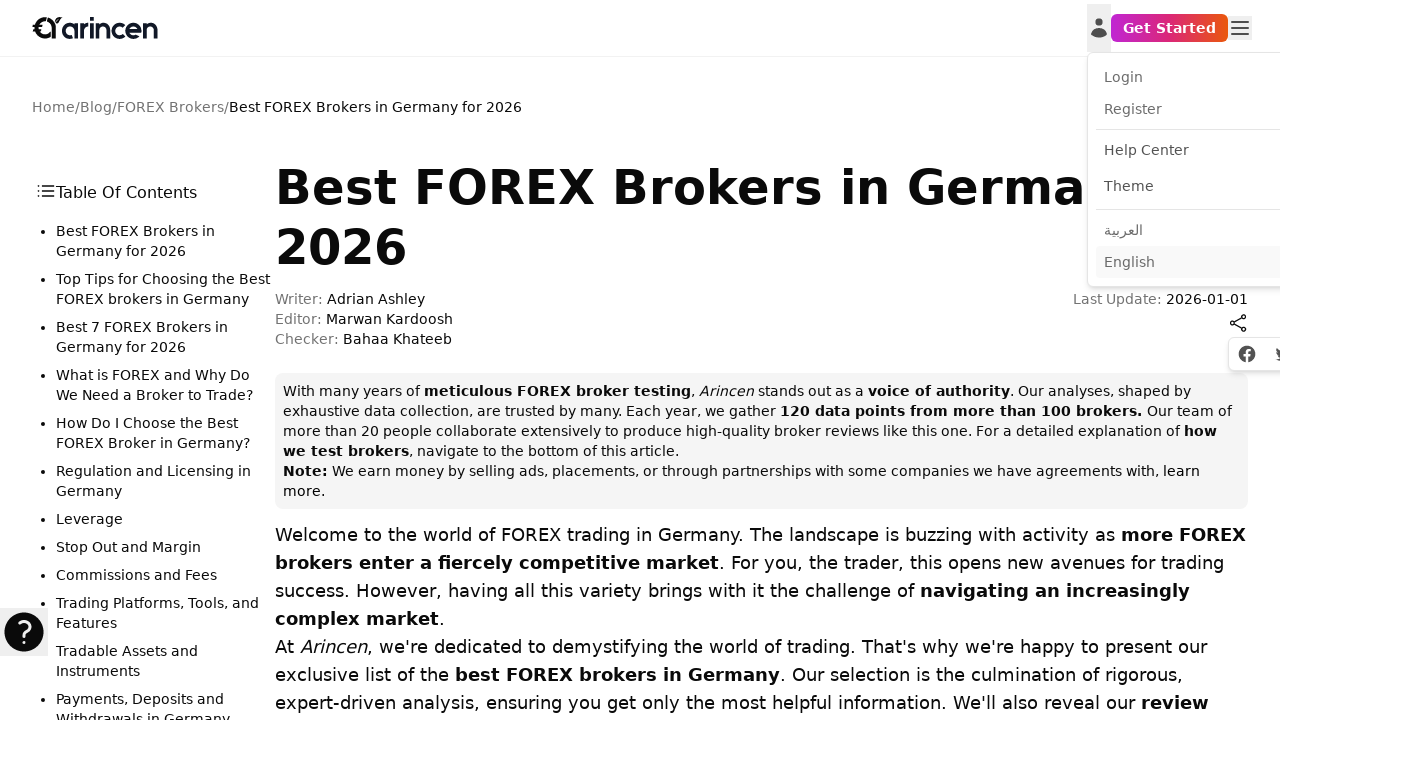

--- FILE ---
content_type: text/html; charset=UTF-8
request_url: https://en.arincen.com/blog/forex-brokers/Best-FOREX-Brokers-in-Germany
body_size: 50336
content:
<!DOCTYPE html>
<html 
    dir="ltr" 
    lang="en" 
    class="scroll-smooth bg-transparent "
>
    <head>
        <meta charset="utf-8">
        <meta name="viewport" content="width=device-width, initial-scale=1">
        <title>Germany best FOREX Brokers 2026- Arincen</title>

<meta name="description" content="This is our editors’ choice for the best FOREX brokers in Germany for 2026 based on a well-crafted methodology and research. Further, you can find an extended list broken down by category.">
<meta property="og:title" content="Germany best FOREX Brokers 2026- Arincen">
<meta property="og:description" content="This is our editors’ choice for the best FOREX brokers in Germany for 2026 based on a well-crafted methodology and research. Further, you can find an extended list broken down by category.">
<meta property="og:type" content="article">
<meta property="og:url" content="https://en.arincen.com/blog/forex-brokers/Best-FOREX-Brokers-in-Germany">
<meta property="og:site_name" content="Arincen">
<meta property="og:image" content="https://en.arincen.com/cdn-cgi/image/width=400,format=auto/storage/blog/auth-broker-with-flag-germany-01-1660068178j8FXe-thumb.webp">
<meta property="og:image:height" content="300">
<meta property="og:image:width" content="400">
<meta name="twitter:card" content="summary_large_image">
<meta name="twitter:title" content="Germany best FOREX Brokers 2026- Arincen">
<meta name="twitter:description" content="This is our editors’ choice for the best FOREX brokers in Germany for 2026 based on a well-crafted methodology and research. Further, you can find an extended list broken down by category.">
<meta name="twitter:image" content="https://en.arincen.com/cdn-cgi/image/width=400,format=auto/storage/blog/auth-broker-with-flag-germany-01-1660068178j8FXe-thumb.webp">

    <link rel="canonical" href="https://en.arincen.com/blog/forex-brokers/Best-FOREX-Brokers-in-Germany">



        <link rel="icon" type="image/png" href="/favicon/favicon-96x96.png" sizes="96x96" />
        <link rel="icon" type="image/svg+xml" href="/favicon/favicon.svg" />
        <link rel="shortcut icon" href="/favicon/favicon.ico" />
        <link rel="apple-touch-icon" sizes="180x180" href="/favicon/apple-touch-icon.png" />
        <meta name="apple-mobile-web-app-title" content="Arincen" />
        <link rel="manifest" href="/favicon/site.webmanifest" />

        <script type="application/ld+json">{"@context":"https:\/\/schema.org","@graph":[{"@type":"Organization","@id":"https:\/\/en.arincen.com#organization","name":"Arincen | أرينسن","legalName":"Arincen L.L.C-FZ","description":"© 2026 - Arincen L.L.C-FZ - License No. 2420098.01. Arincen empowers smarter investment and trading decisions with transparent data, in-depth analytical articles, and unbiased broker reviews.","url":"https:\/\/en.arincen.com","logo":{"@type":"ImageObject","@id":"https:\/\/en.arincen.com#logo","url":"https:\/\/en.arincen.com\/images\/logo.svg","width":190,"height":60},"sameAs":["https:\/\/www.facebook.com\/ArincenNetwork","https:\/\/x.com\/ArincenNetwork","https:\/\/www.youtube.com\/@arincennetwork3881","https:\/\/www.instagram.com\/arincennetwork\/","https:\/\/www.linkedin.com\/company\/arincen"]},{"@type":"SoftwareApplication","@id":"https:\/\/en.arincen.com#app-android","name":"Arincen Android App","operatingSystem":"Android","applicationCategory":"FinanceApplication","installUrl":"https:\/\/play.google.com\/store\/apps\/details?id=com.arincen","publisher":{"@id":"https:\/\/en.arincen.com#organization"},"offers":{"@type":"Offer","price":0,"priceCurrency":"USD"},"aggregateRating":{"@type":"AggregateRating","ratingValue":5,"ratingCount":4}},{"@type":"SoftwareApplication","@id":"https:\/\/en.arincen.com#app-ios","name":"Arincen iOS App","operatingSystem":"iOS","applicationCategory":"FinanceApplication","installUrl":"https:\/\/apps.apple.com\/app\/arincen\/id6477189807","publisher":{"@id":"https:\/\/en.arincen.com#organization"},"offers":{"@type":"Offer","price":0,"priceCurrency":"USD"},"aggregateRating":{"@type":"AggregateRating","ratingValue":5,"ratingCount":4}},{"@type":"WebPage","@id":"https:\/\/en.arincen.com\/blog\/forex-brokers\/Best-FOREX-Brokers-in-Germany#webpage","url":"https:\/\/en.arincen.com\/blog\/forex-brokers\/Best-FOREX-Brokers-in-Germany","name":"Best FOREX Brokers in Germany for 2026","description":"This is our editors’ choice for the best FOREX brokers in Germany for 2026 based on a well-crafted methodology and research. Further, you can find an extended list broken down by category.","inLanguage":"en","publisher":{"@id":"https:\/\/en.arincen.com#organization"},"image":{"@type":"ImageObject","url":"https:\/\/en.arincen.com\/cdn-cgi\/image\/width=400,format=auto\/storage\/blog\/auth-broker-with-flag-germany-01-1660068178j8FXe-thumb.webp"},"mainEntity":{"@type":"ItemList","@id":"https:\/\/en.arincen.com\/blog\/forex-brokers\/Best-FOREX-Brokers-in-Germany#comparison-list","name":"Best FOREX Brokers in Germany for 2026","itemListElement":[{"@type":"ListItem","position":1,"item":{"@type":"Product","name":"Tradeview","url":"https:\/\/en.arincen.com\/companies\/Tradeview","image":{"@type":"ImageObject","url":"https:\/\/en.arincen.com\/storage\/companies\/LXiM7g3F3gu10m09iAslnAltBObvV2bhDvUoDI05.webp"},"brand":{"@type":"Brand","name":"Tradeview","logo":{"@type":"ImageObject","url":"https:\/\/en.arincen.com\/storage\/companies\/LXiM7g3F3gu10m09iAslnAltBObvV2bhDvUoDI05.webp"}},"description":"Tradeview Markets, the parent company of Tradeview Forex, was established in 2004 and is headquartered in the Cayman Islands. It is committed to offering a broad and accessible trading environment through ECN trading with direct access to dozens of banks and prime liquidity providers, ensuring tight spreads. The broker offers access to a wide range of financial instruments, including FOREX, indices, stocks, cryptocurrencies, and commodities.","positiveNotes":{"@type":"ItemList","itemListElement":[{"@type":"ListItem","position":1,"name":"Variety of trading platforms, such as MT4, MT5, cTrader, and Currenex, catering to different trading preferences and strategies."},{"@type":"ListItem","position":2,"name":"Provides ECN trading through its innovative Liquidity Connector®, granting direct access to over 50 banks and liquidity providers. Offers tight spreads starting from 0 pips."},{"@type":"ListItem","position":3,"name":"A low minimum deposit of only $0 is required to start trading, making it accessible to a wide range of traders."},{"@type":"ListItem","position":4,"name":"Offers a broad range of financial instruments, including FOREX, indices, stocks, cryptocurrencies, and commodities, thus catering to diverse trading interests."},{"@type":"ListItem","position":5,"name":"Offers educational materials and a demo account, suitable for both beginners and experienced traders looking to refine their strategies."},{"@type":"ListItem","position":6,"name":"Supports automated trading through the use of Expert Advisors (EA) on MT4 and MT5 platforms."},{"@type":"ListItem","position":7,"name":"Regulated by CIMA, MFSA, and will soon be regulated by the UK’s Financial Conduct Authority (FCA)."},{"@type":"ListItem","position":8,"name":"Offers global customer service in multiple languages, catering to international traders."},{"@type":"ListItem","position":9,"name":"Offers competitive leverage up to 400:1."},{"@type":"ListItem","position":10,"name":"Charges no fees for deposits, making it cost-effective for traders to fund their accounts."}]},"negativeNotes":{"@type":"ItemList","itemListElement":[{"@type":"ListItem","position":1,"name":"While regulated by CIMA and the MFSA, the broker is still in the final stages of becoming regulated by the tier-one FCA."},{"@type":"ListItem","position":2,"name":"This means, unfortunately, that the broker currently has no way of offering compensation to affected traders if the broker goes bust. Of course, once FCA regulation is obtained, it will be mandatory for the broker to be part of the Financial Services Compensation Scheme (FSCS) where you could be entitled to compensation of up to £85,000."},{"@type":"ListItem","position":3,"name":"Trades on the Innovative Liquidity Connector® account are subject to commission charges, which may add to trading costs."},{"@type":"ListItem","position":4,"name":"Lacks a dedicated mobile app, relying instead on the mobile versions of its available trading platforms."},{"@type":"ListItem","position":5,"name":"While offering high leverage up to 400:1 can be an advantage, it also introduces significant risks, especially for new traders."}]},"review":{"@type":"Review","@id":"https:\/\/en.arincen.com\/companies\/Tradeview#review","url":"https:\/\/en.arincen.com\/companies\/Tradeview","reviewRating":{"@type":"Rating","ratingValue":10,"bestRating":10,"worstRating":1},"author":{"@id":"https:\/\/en.arincen.com\/profiles\/27386#person"},"reviewBody":"Tradeview Markets, the parent company of Tradeview Forex, was established in 2004 and is headquartered in the Cayman Islands. It is committed to offering a broad and accessible trading environment through ECN trading with direct access to dozens of banks and prime liquidity providers, ensuring tight spreads. The broker offers access to a wide range of financial instruments, including FOREX, indices, stocks, cryptocurrencies, and commodities."}}},{"@type":"ListItem","position":2,"item":{"@type":"Product","name":"ICM capital","url":"https:\/\/en.arincen.com\/companies\/ICM","image":{"@type":"ImageObject","url":"https:\/\/en.arincen.com\/storage\/companies\/HILIrn9mccesI6brVlqxWg8HMhCQPTXEJpbrRqbe.webp"},"brand":{"@type":"Brand","name":"ICM capital","logo":{"@type":"ImageObject","url":"https:\/\/en.arincen.com\/storage\/companies\/HILIrn9mccesI6brVlqxWg8HMhCQPTXEJpbrRqbe.webp"}},"description":"ICM Capital is a UK-origin broker that operates worldwide. The firm provides access to diverse trading products, including FOREX, commodities, futures, and indices. ICM offers a secure and efficient trading environment by combining advanced technology with deep liquidity. The company prides itself on delivering high liquidity, tight spreads, mobile trading, and advanced technical analysis.","positiveNotes":{"@type":"ItemList","itemListElement":[{"@type":"ListItem","position":1,"name":"Segregated client funds."},{"@type":"ListItem","position":2,"name":"Regulated by the UK’s FCA."},{"@type":"ListItem","position":3,"name":"Long trading history from 2009."},{"@type":"ListItem","position":4,"name":"More than 300,000 traders, showing trust."},{"@type":"ListItem","position":5,"name":"Decent funding options."},{"@type":"ListItem","position":6,"name":"No swaps."},{"@type":"ListItem","position":7,"name":"MetaTrader4 (MT4) desktop and mobile download."},{"@type":"ListItem","position":8,"name":"Competitive spreads"},{"@type":"ListItem","position":9,"name":"ECN spreads starting from zero pips."},{"@type":"ListItem","position":10,"name":"Fast execution and no-requotes."}]},"negativeNotes":{"@type":"ItemList","itemListElement":[{"@type":"ListItem","position":1,"name":"No proprietary platform."},{"@type":"ListItem","position":2,"name":"No US services."},{"@type":"ListItem","position":3,"name":"Limited cryptocurrency offerings."},{"@type":"ListItem","position":4,"name":"Inactivity fees which deter casual traders."}]},"review":{"@type":"Review","@id":"https:\/\/en.arincen.com\/companies\/ICM#review","url":"https:\/\/en.arincen.com\/companies\/ICM","reviewRating":{"@type":"Rating","ratingValue":9.1,"bestRating":10,"worstRating":1},"author":{"@id":"https:\/\/en.arincen.com\/profiles\/27386#person"},"reviewBody":"ICM Capital is a UK-origin broker that operates worldwide. The firm provides access to diverse trading products, including FOREX, commodities, futures, and indices. ICM offers a secure and efficient trading environment by combining advanced technology with deep liquidity. The company prides itself on delivering high liquidity, tight spreads, mobile trading, and advanced technical analysis."}}},{"@type":"ListItem","position":3,"item":{"@type":"Product","name":"XTB","url":"https:\/\/en.arincen.com\/companies\/XTB","image":{"@type":"ImageObject","url":"https:\/\/en.arincen.com\/storage\/companies\/sAis3Pu7eH7pbx1L3kPfWv4kj3qdArf7eW2VwpDs.webp"},"brand":{"@type":"Brand","name":"XTB","logo":{"@type":"ImageObject","url":"https:\/\/en.arincen.com\/storage\/companies\/sAis3Pu7eH7pbx1L3kPfWv4kj3qdArf7eW2VwpDs.webp"}},"description":"XTB is a well-regarded broker known for its low costs, extensive asset selection, and advanced trading tools. Founded in 2002 in Poland, it has created a proprietary xStation 5 platform that offers robust features like real-time performance stats, sentiment analysis, and heat mapping. XTB's educational resources are comprehensive, catering to all skill levels with video tutorials, guides, and an accessible Trading Academy. XTB is an excellent choice for cost-conscious traders looking for diverse investment options and high-quality support.","positiveNotes":{"@type":"ItemList","itemListElement":[{"@type":"ListItem","position":1,"name":"20-year history of operation."},{"@type":"ListItem","position":2,"name":"Regulated by the FCA (UK) and CySEC in Cyprus."},{"@type":"ListItem","position":3,"name":"Globally recognized, having won multiple awards."},{"@type":"ListItem","position":4,"name":"Some of the lowest FOREX spreads in the market."},{"@type":"ListItem","position":5,"name":"Offers protection for client accounts."},{"@type":"ListItem","position":6,"name":"Emphasis on customer service."},{"@type":"ListItem","position":7,"name":"Excellent support, as well as learning and research tools."}]},"negativeNotes":{"@type":"ItemList","itemListElement":[{"@type":"ListItem","position":1,"name":"Does not accept US clients."},{"@type":"ListItem","position":2,"name":"Number of instruments offered is average-sized."},{"@type":"ListItem","position":3,"name":"No GSLO."},{"@type":"ListItem","position":4,"name":"No back-testing or automated trading capabilities."},{"@type":"ListItem","position":5,"name":"No social trading."}]},"review":{"@type":"Review","@id":"https:\/\/en.arincen.com\/companies\/XTB#review","url":"https:\/\/en.arincen.com\/companies\/XTB","reviewRating":{"@type":"Rating","ratingValue":8.6,"bestRating":10,"worstRating":1},"author":{"@id":"https:\/\/en.arincen.com\/profiles\/27386#person"},"reviewBody":"XTB is a well-regarded broker known for its low costs, extensive asset selection, and advanced trading tools. Founded in 2002 in Poland, it has created a proprietary xStation 5 platform that offers robust features like real-time performance stats, sentiment analysis, and heat mapping. XTB's educational resources are comprehensive, catering to all skill levels with video tutorials, guides, and an accessible Trading Academy. XTB is an excellent choice for cost-conscious traders looking for diverse investment options and high-quality support."}}},{"@type":"ListItem","position":4,"item":{"@type":"Product","name":"IG Group","url":"https:\/\/en.arincen.com\/companies\/ig-markets","image":{"@type":"ImageObject","url":"https:\/\/en.arincen.com\/storage\/companies\/lXEoeWMdBSvrj8ONHvhQzdEYu98d3Yps9jVESK2O.webp"},"brand":{"@type":"Brand","name":"IG Group","logo":{"@type":"ImageObject","url":"https:\/\/en.arincen.com\/storage\/companies\/lXEoeWMdBSvrj8ONHvhQzdEYu98d3Yps9jVESK2O.webp"}},"description":"IG Group is a highly regarded publicly traded broker that is licensed by 10 regulatory bodies, including the FCA, in its home base of the UK. It offers more than 17,000 financial assets to trade, including currencies, commodities, regular stocks, contracts for difference stocks, ETFs, indices, and cryptocurrencies. Further, it has its own state-of-the-art trading platform and offers a relatively low spread.","positiveNotes":{"@type":"ItemList","itemListElement":[{"@type":"ListItem","position":1,"name":"Intuitive mobile and tablet platforms."},{"@type":"ListItem","position":2,"name":"Low spread costs."},{"@type":"ListItem","position":3,"name":"Client education offering extensive research materials."},{"@type":"ListItem","position":4,"name":"Regulated by many reputable authorities."},{"@type":"ListItem","position":5,"name":"UK and EU clients get negative balance protection."},{"@type":"ListItem","position":6,"name":"Financially stable and publicly-listed."},{"@type":"ListItem","position":7,"name":"Rapid response to customer service queries."},{"@type":"ListItem","position":8,"name":"Extensive range of trading assets."},{"@type":"ListItem","position":9,"name":"Powerful social trading community."}]},"negativeNotes":{"@type":"ItemList","itemListElement":[{"@type":"ListItem","position":1,"name":"U.S. clients are limited to FOREX trading only."},{"@type":"ListItem","position":2,"name":"U.S. clients do not receive negative balance protection."},{"@type":"ListItem","position":3,"name":"IG CFD prices can be high by industry standards."},{"@type":"ListItem","position":4,"name":"Limited product portfolio of only CFD and options in many countries."}]},"review":{"@type":"Review","@id":"https:\/\/en.arincen.com\/companies\/ig-markets#review","url":"https:\/\/en.arincen.com\/companies\/ig-markets","reviewRating":{"@type":"Rating","ratingValue":8.5,"bestRating":10,"worstRating":1},"author":{"@id":"https:\/\/en.arincen.com\/profiles\/27386#person"},"reviewBody":"IG Group is a highly regarded publicly traded broker that is licensed by 10 regulatory bodies, including the FCA, in its home base of the UK. It offers more than 17,000 financial assets to trade, including currencies, commodities, regular stocks, contracts for difference stocks, ETFs, indices, and cryptocurrencies. Further, it has its own state-of-the-art trading platform and offers a relatively low spread."}}},{"@type":"ListItem","position":5,"item":{"@type":"Product","name":"SAXO BANK","url":"https:\/\/en.arincen.com\/companies\/SAXO-BANK","image":{"@type":"ImageObject","url":"https:\/\/en.arincen.com\/storage\/companies\/GHe6rpjXnJ8P06tbXdUmp3d0jyLaksulS5udsodA.webp"},"brand":{"@type":"Brand","name":"SAXO BANK","logo":{"@type":"ImageObject","url":"https:\/\/en.arincen.com\/storage\/companies\/GHe6rpjXnJ8P06tbXdUmp3d0jyLaksulS5udsodA.webp"}},"description":"Saxo Bank is a well-established, low-risk broker based in Denmark, offering a wide range of trading services to sophisticated traders, institutions, and professional investors. It operates under strict regulatory oversight in multiple tier-1 jurisdictions, ensuring a secure environment for trading. The broker provides advanced trading platforms such as SaxoTraderPRO and SaxoTraderGO, catering to high-volume and professional traders with competitive spreads and access to over 71,000 instruments.","positiveNotes":{"@type":"ItemList","itemListElement":[{"@type":"ListItem","position":1,"name":"Extensive range of offerings."},{"@type":"ListItem","position":2,"name":"Offers portfolio-based margin trading for pros."},{"@type":"ListItem","position":3,"name":"Regulated by top regulators."},{"@type":"ListItem","position":4,"name":"Excellent trading platforms."},{"@type":"ListItem","position":5,"name":"Diverse account types."},{"@type":"ListItem","position":6,"name":"Among the industry’s best research tools."},{"@type":"ListItem","position":7,"name":"Offers protection for client accounts."},{"@type":"ListItem","position":8,"name":"No inactivity fee."},{"@type":"ListItem","position":9,"name":"No platform fees."},{"@type":"ListItem","position":10,"name":"No minimum funding for entry-level accounts."}]},"negativeNotes":{"@type":"ItemList","itemListElement":[{"@type":"ListItem","position":1,"name":"Some bonds, options, and futures fees are high."},{"@type":"ListItem","position":2,"name":"With so many assets, fees can be confusing."},{"@type":"ListItem","position":3,"name":"High minimum deposit for Platinum and VIP accounts."},{"@type":"ListItem","position":4,"name":"Does not accept US clients."},{"@type":"ListItem","position":5,"name":"No MT4 for traders who are used to the platform."},{"@type":"ListItem","position":6,"name":"No GSLO."},{"@type":"ListItem","position":7,"name":"No Islamic accounts."}]},"review":{"@type":"Review","@id":"https:\/\/en.arincen.com\/companies\/SAXO-BANK#review","url":"https:\/\/en.arincen.com\/companies\/SAXO-BANK","reviewRating":{"@type":"Rating","ratingValue":8.1,"bestRating":10,"worstRating":1},"author":{"@id":"https:\/\/en.arincen.com\/profiles\/27386#person"},"reviewBody":"Saxo Bank is a well-established, low-risk broker based in Denmark, offering a wide range of trading services to sophisticated traders, institutions, and professional investors. It operates under strict regulatory oversight in multiple tier-1 jurisdictions, ensuring a secure environment for trading. The broker provides advanced trading platforms such as SaxoTraderPRO and SaxoTraderGO, catering to high-volume and professional traders with competitive spreads and access to over 71,000 instruments."}}},{"@type":"ListItem","position":6,"item":{"@type":"Product","name":"CMC MARKETS","url":"https:\/\/en.arincen.com\/companies\/CMC-MARKETS","image":{"@type":"ImageObject","url":"https:\/\/en.arincen.com\/storage\/companies\/EInbpZIqgOFfbq4m4lLe7tKdufEDa7UkTlnF6Hv3.webp"},"brand":{"@type":"Brand","name":"CMC MARKETS","logo":{"@type":"ImageObject","url":"https:\/\/en.arincen.com\/storage\/companies\/EInbpZIqgOFfbq4m4lLe7tKdufEDa7UkTlnF6Hv3.webp"}},"description":"CMC Markets is a global CFD and FOREX broker established in 1989. It is regulated by several authorities globally. The company delivers a formidable offering for traders thanks to excellent pricing, nearly 12,000 tradable instruments, and its proprietary Next Generation trading platform. The platform comes packed with quality research, innovative trading tools, and powerful charting. CMC provides traders access to an extensive range of CFDs and spread betting offerings across several different asset classes.","positiveNotes":{"@type":"ItemList","itemListElement":[{"@type":"ListItem","position":1,"name":"Extensive range of offerings."},{"@type":"ListItem","position":2,"name":"Regulated by the FCA (UK) and other top regulators."},{"@type":"ListItem","position":3,"name":"Low FOREX fees."},{"@type":"ListItem","position":4,"name":"Emphasis on education and customer service."},{"@type":"ListItem","position":5,"name":"Great Web and mobile platforms."},{"@type":"ListItem","position":6,"name":"Offers protection for client accounts."},{"@type":"ListItem","position":7,"name":"Research amenities are industry leading."}]},"negativeNotes":{"@type":"ItemList","itemListElement":[{"@type":"ListItem","position":1,"name":"Does not accept US clients."},{"@type":"ListItem","position":2,"name":"High CFD spreads for certain indices."},{"@type":"ListItem","position":3,"name":"It only offers CFD trading, so traders cannot own the underlying asset."},{"@type":"ListItem","position":4,"name":"Does not support deposits and withdrawals through electronic payments."}]},"review":{"@type":"Review","@id":"https:\/\/en.arincen.com\/companies\/CMC-MARKETS#review","url":"https:\/\/en.arincen.com\/companies\/CMC-MARKETS","reviewRating":{"@type":"Rating","ratingValue":8.1,"bestRating":10,"worstRating":1},"author":{"@id":"https:\/\/en.arincen.com\/profiles\/27386#person"},"reviewBody":"CMC Markets is a global CFD and FOREX broker established in 1989. It is regulated by several authorities globally. The company delivers a formidable offering for traders thanks to excellent pricing, nearly 12,000 tradable instruments, and its proprietary Next Generation trading platform. The platform comes packed with quality research, innovative trading tools, and powerful charting. CMC provides traders access to an extensive range of CFDs and spread betting offerings across several different asset classes."}}},{"@type":"ListItem","position":7,"item":{"@type":"Product","name":"think markets","url":"https:\/\/en.arincen.com\/companies\/think-markets","image":{"@type":"ImageObject","url":"https:\/\/en.arincen.com\/storage\/companies\/oiyq3I46Vwjz6SO52kxDAWmohHdkNX2XuYB73W6h.webp"},"brand":{"@type":"Brand","name":"think markets","logo":{"@type":"ImageObject","url":"https:\/\/en.arincen.com\/storage\/companies\/oiyq3I46Vwjz6SO52kxDAWmohHdkNX2XuYB73W6h.webp"}},"description":"ThinkMarkets is a multi-regulated broker with offices around the globe. The firm is primarily a CFD broker, allowing you to trade across 4,000 instruments in FOREX, futures, commodities, indices, ETFs, crypto, and stocks. With an emphasis on superior customer service, ThinkMarkets maintains round-the-clock support in several languages. It provides different trading accounts suited to individual trader needs. This includes zero-commission accounts and access to trading guides, analysis tools, and industry news feeds.","positiveNotes":{"@type":"ItemList","itemListElement":[{"@type":"ListItem","position":1,"name":"Beginner assistance is offered through round-the-clock channels."},{"@type":"ListItem","position":2,"name":"Spreads are as low as 0.0 pips."},{"@type":"ListItem","position":3,"name":"Round-the-clock expert customer service."},{"@type":"ListItem","position":4,"name":"CFD shares and indices come at no extra fee."},{"@type":"ListItem","position":5,"name":"Zero broker fees for FOREX trading."},{"@type":"ListItem","position":6,"name":"Technical analysis and quality market information."}]},"negativeNotes":{"@type":"ItemList","itemListElement":[{"@type":"ListItem","position":1,"name":"No binary options are offered."},{"@type":"ListItem","position":2,"name":"Commissions are charged for two account types."},{"@type":"ListItem","position":3,"name":"Range of tradeable assets is not as wide as some competitors."},{"@type":"ListItem","position":4,"name":"No US clients allowed."}]},"review":{"@type":"Review","@id":"https:\/\/en.arincen.com\/companies\/think-markets#review","url":"https:\/\/en.arincen.com\/companies\/think-markets","reviewRating":{"@type":"Rating","ratingValue":8.1,"bestRating":10,"worstRating":1},"author":{"@id":"https:\/\/en.arincen.com\/profiles\/27386#person"},"reviewBody":"ThinkMarkets is a multi-regulated broker with offices around the globe. The firm is primarily a CFD broker, allowing you to trade across 4,000 instruments in FOREX, futures, commodities, indices, ETFs, crypto, and stocks. With an emphasis on superior customer service, ThinkMarkets maintains round-the-clock support in several languages. It provides different trading accounts suited to individual trader needs. This includes zero-commission accounts and access to trading guides, analysis tools, and industry news feeds."}}}]}},{"@type":"Article","@id":"https:\/\/en.arincen.com\/blog\/forex-brokers\/Best-FOREX-Brokers-in-Germany#article","isPartOf":{"@id":"https:\/\/en.arincen.com\/blog\/forex-brokers\/Best-FOREX-Brokers-in-Germany#webpage"},"mainEntityOfPage":{"@type":"WebPage","@id":"https:\/\/en.arincen.com\/blog\/forex-brokers\/Best-FOREX-Brokers-in-Germany#webpage"},"headline":"Best FOREX Brokers in Germany for 2026","description":"This is our editors’ choice for the best FOREX brokers in Germany for 2026 based on a well-crafted methodology and research. Further, you can find an extended list broken down by category.","inLanguage":"en","datePublished":"2021-11-22T00:00:00+00:00","dateModified":"2026-01-01T10:13:59+00:00","author":[{"@type":"Person","@id":"https:\/\/en.arincen.com\/profiles\/27386#person","name":"Adrian Ashley","url":"https:\/\/en.arincen.com\/profiles\/27386","description":"Adrian Ashley is a seasoned business and finance writer. With a corporate career spanning over 20years, he has developed deep experience in such diverse areas as investing, business, finance,technology and macroeconomics. He is passionate about capturing the essence of mega trends shapingthe world today and distilling them for interested audiences. Adrian holds an MBA from an FT Top 100rated school.","sameAs":"https:\/\/www.linkedin.com\/in\/adrianaashley\/","jobTitle":"Head of English Content","hasCredential":[{"@type":"EducationalOccupationalCredential","name":"MBA of Business Science","credentialCategory":"Gordon Institute"}],"knowsAbout":["Stocks Trading","Forex Trading","Financial Markets","Gold Trading","Finance","Crypto Trading"],"worksFor":{"@id":"https:\/\/en.arincen.com#organization"}},{"@type":"Person","@id":"https:\/\/en.arincen.com\/profiles\/28788#person","name":"Marwan Kardoosh","url":"https:\/\/en.arincen.com\/profiles\/28788","description":"The Editorial Department at Arincen makes an important contribution to the world-class content that can be found on the site. Arincen’s Head of Content and Chief Economist Marwan A. Kardoosh brings with him over 24 years of experience working in the MENA region. Educated in London, Marwan holds two degrees in economics from two top-tier schools and has won awards for his research. Throughout his career, he has engaged in extensive consulting work with the likes of the IMF, the World Bank, the OECD, as well as the various UN offices. In the last three years, Marwan has self-taught himself the world of FOREX, capital markets, and crypto. He now manages a team of top-notch experts from around the world to bring the users of Arincen cutting-edge material. For any feedback and\/or comments, he can be reached at marwan.k@arincen.com.&nbsp;","jobTitle":"Content Specialist","hasCredential":[{"@type":"EducationalOccupationalCredential","name":"Bachelor of Science (BSc) in Economics & Business Finance (Honors)","credentialCategory":"Brunel University, London – United Kingdom"}],"knowsAbout":["Gold Trading","Forex Trading","Financial Markets","Stocks Trading","Finance","Crypto Trading"],"worksFor":{"@id":"https:\/\/en.arincen.com#organization"}},{"@type":"Person","@id":"https:\/\/en.arincen.com\/profiles\/4219#person","name":"Bahaa Khateeb","url":"https:\/\/en.arincen.com\/profiles\/4219","description":"&nbsp;Bahaa Khateeb is currently the CEO of Arincen, a start-up Fintech company based in Haifa. Bahaa has been involved with Arincen since its inception in 2015, occupying different positions. He self-taught about almost everything he knows in the business world today. This ranges from managing a small albeit growing team of diverse professionals to marketing, branding, creative, content guidance, mapping and analyzing, as well as product management, just to name a few. Over the years, Bahaa has also gained experience in managing programming tasks and personnel.","sameAs":"https:\/\/www.linkedin.com\/in\/bahaa-khateeb-71a214196\/","jobTitle":"CEO of Arincen","hasCredential":[{"@type":"EducationalOccupationalCredential","name":"BA in Economics and Business Administration","credentialCategory":"University of Haifa"}],"knowsAbout":["Gold Trading","Forex Trading","Financial Markets","Stocks Trading","Finance","Crypto Trading"],"worksFor":{"@id":"https:\/\/en.arincen.com#organization"}}],"editor":{"@type":"Person","@id":"https:\/\/en.arincen.com\/profiles\/27386#person","name":"Adrian Ashley","url":"https:\/\/en.arincen.com\/profiles\/27386","sameAs":"https:\/\/www.linkedin.com\/in\/adrianaashley\/"},"publisher":{"@id":"https:\/\/en.arincen.com#organization"},"image":{"@type":"ImageObject","url":"https:\/\/en.arincen.com\/cdn-cgi\/image\/width=400,format=auto\/storage\/blog\/auth-broker-with-flag-germany-01-1660068178j8FXe-thumb.webp"},"articleSection":"FOREX Brokers","hasPart":{"@type":"FAQPage","mainEntity":[{"@type":"Question","name":"Is FOREX trading legal in Germany?","acceptedAnswer":{"@type":"Answer","text":"Yes, trading FOREX trading is legal in Germany. As a highly developed free market economy, it has no restrictions on this activity. "}},{"@type":"Question","name":"What is FOREX?","acceptedAnswer":{"@type":"Answer","text":"The FOREX market is a place where worldwide currencies are bought and sold. It is a large and dynamic marketplace that requires technologically superior tools if you are to participate as a retail trader. The market operates 24 hours a day and five days a week (Monday through Friday), except international holidays. "}},{"@type":"Question","name":"What is FOREX trading?","acceptedAnswer":{"@type":"Answer","text":"FOREX trading involves buying and selling different global currencies for a profit. Retail traders select a currency pair and, in anticipation of market-driven changes in value, wait for an opportune moment to make a sale for a profit."}},{"@type":"Question","name":"What costs and commissions are associated with FOREX trading?","acceptedAnswer":{"@type":"Answer","text":"FOREX brokers charge any combination of commissions, spreads, and financing fees. Brokers can either charge a spread (the difference between the buy and sell price of a currency pair) and include their facility fee in the spread, or they can charge only a market rate spread and levy a commission per trade outside the spread.\nFinancing fees come into play if you hold your position overnight. You must pay a financing cost for the benefit of keeping your positions open for an extended time."}},{"@type":"Question","name":"How important is good customer service in FOREX trading?","acceptedAnswer":{"@type":"Answer","text":"As high market availability is key to FOREX trading, you must pick a brokerage firm that is able to provide good customer support around the clock. Company representatives must be easy to reach, well-trained, and knowledgeable enough to be of use in times of difficulty."}},{"@type":"Question","name":"Is FOREX trading taxable in Germany?","acceptedAnswer":{"@type":"Answer","text":"Yes, FOREX trading is taxable in Germany. Traders must prepare an annual reconciliation of their winning trades, minus their losing trades, and declare any profits for tax purposes. As always, you should contact a tax professional to understand your full tax liability."}}]}},{"@type":"BreadcrumbList","itemListElement":[{"@type":"ListItem","position":1,"name":"Home","item":"https:\/\/en.arincen.com"},{"@type":"ListItem","position":2,"name":"Blog","item":"https:\/\/en.arincen.com\/blog"},{"@type":"ListItem","position":3,"name":"FOREX Brokers","item":"https:\/\/en.arincen.com\/blog\/forex-brokers"},{"@type":"ListItem","position":4,"name":"Best FOREX Brokers in Germany for 2026","item":"https:\/\/en.arincen.com\/blog\/forex-brokers\/Best-FOREX-Brokers-in-Germany"}]}]}</script>

        <!-- Global app data for JavaScript -->
        <script>
            window.APP = {
                locale: "en",
                dir: "ltr",
                isDark: false,
                userCountry: "US"            };
        </script>

        <link rel="preload" as="style" href="https://en.arincen.com/build/assets/blog-C1kyGZRq.css" /><link rel="stylesheet" href="https://en.arincen.com/build/assets/blog-C1kyGZRq.css" data-navigate-track="reload" />          <style>
    ul {
      scrollbar-width: none; /* Firefox */
    }

    ul::-webkit-scrollbar {
      display: none; /* Chrome, Safari, Edge */
    }
  </style>
      </head>

    <body>
        <nav class="sticky top-0 z-20 w-full border-b border-border/50 bg-background/95 backdrop-blur supports-[backdrop-filter]:bg-background/60 @container">
    <div class="mx-auto px-4 sm:px-6 lg:px-8">
        <div class="flex justify-between h-14">
            <div class="flex gap-3">
                <!-- Logo -->
                <a href="/" aria-label="Arincen Homepage" class="shrink-0 flex items-center">
                    <svg class="fill-gray-900 dark:fill-white block h-6 w-auto fill-current"
    xmlns="http://www.w3.org/2000/svg"
    xmlns:xlink="http://www.w3.org/1999/xlink"
    version="1.1" x="0px" y="0px" viewBox="0 0 790 150"
    style="enable-background: new 0 0 790 150;" xml:space="preserve"
>
    <g id="Layer_3">
        <path d="M289.17,44.8v96.07h-23.01V92.93c0-7.67-2.68-14.19-8.05-19.56c-5.37-5.37-11.89-8.05-19.56-8.05    c-3.71,0-7.26,0.7-10.64,2.11c-3.39,1.41-6.36,3.39-8.92,5.94c-5.37,5.37-8.06,11.89-8.06,19.56c0,7.54,2.69,13.99,8.06,19.37    c2.56,2.69,5.53,4.7,8.92,6.04c3.38,1.34,6.93,2.01,10.64,2.01c3.83,0,7.28-0.64,10.35-1.92l8.25,20.52    c-5.88,2.94-12.72,4.41-20.52,4.41c-7.03,0-13.52-1.31-19.46-3.93c-5.94-2.61-11.09-6.23-15.43-10.83    c-4.35-4.61-7.74-9.98-10.16-16.11c-2.43-6.14-3.64-12.66-3.64-19.56c0-7.03,1.21-13.61,3.64-19.75    c2.43-6.14,5.81-11.51,10.16-16.11c4.34-4.6,9.49-8.21,15.43-10.83c5.94-2.62,12.43-3.93,19.46-3.93c6.26,0,11.82,0.96,16.68,2.88    c4.86,1.91,9.14,4.34,12.85,7.28V44.8H289.17z"></path>
        <path d="M337.77,44.99c4.54-1.91,9.68-2.87,15.43-2.87v23.01c-7.67,0-14.19,2.69-19.56,8.06    c-5.37,5.63-8.05,12.15-8.05,19.56v48.13h-23.01V92.74V44.8h23.01v7.49C329.18,49.34,333.24,46.91,337.77,44.99z"></path>
        <path d="M363.75,6.64h23.01v23.01h-23.01V6.64z M363.75,140.87V44.99h23.01v95.87H363.75z"></path>
        <path d="M448.5,42.31c6.26,0,11.95,1.19,17.07,3.55c5.11,2.37,9.49,5.63,13.14,9.78c3.64,4.15,6.45,8.98,8.44,14.47    c1.98,5.5,2.97,11.38,2.97,17.64v53.11H467.1V87.75c0-6.39-2.24-11.7-6.71-15.92c-4.35-4.34-9.59-6.52-15.72-6.52    c-6.27,0-11.57,2.18-15.91,6.52c-4.35,4.35-6.52,9.65-6.52,15.92v53.11h-23.01V44.99h23.01v7.29c3.45-2.94,7.35-5.34,11.7-7.2    C438.27,43.24,443.13,42.31,448.5,42.31z"></path>
        <path d="M585.21,128.6c-4.6,4.6-9.97,8.22-16.11,10.83c-6.14,2.62-12.72,3.93-19.75,3.93    c-7.03,0-13.61-1.31-19.75-3.93c-6.14-2.61-11.51-6.23-16.11-10.83c-4.6-4.61-8.22-9.98-10.83-16.11    c-2.62-6.14-3.93-12.66-3.93-19.56c0-7.03,1.31-13.61,3.93-19.75c2.62-6.14,6.23-11.51,10.83-16.11c4.6-4.6,9.97-8.21,16.11-10.83    c6.13-2.62,12.72-3.93,19.75-3.93c7.03,0,13.61,1.31,19.75,3.93c6.14,2.62,11.5,6.23,16.11,10.83l-16.3,16.3    c-5.37-5.37-11.89-8.05-19.56-8.05c-7.42,0-13.93,2.68-19.56,8.05c-5.37,5.37-8.05,11.89-8.05,19.56c0,7.54,2.68,13.99,8.05,19.37    c2.68,2.69,5.69,4.7,9.01,6.04c3.32,1.34,6.84,2.01,10.55,2.01c7.8,0,14.32-2.68,19.56-8.05L585.21,128.6z"></path>
        <path d="M660.76,104.43h-50.24c1.28,2.95,3.13,5.56,5.56,7.86c2.69,2.69,5.69,4.7,9.01,6.04    c3.32,1.34,6.84,2.01,10.55,2.01c5.24,0,9.9-1.21,14-3.64l23.97,9.58c-4.6,5.37-10.16,9.56-16.68,12.57    c-6.52,3-13.61,4.5-21.28,4.5c-7.03,0-13.61-1.31-19.75-3.93c-6.14-2.61-11.51-6.23-16.11-10.83c-4.6-4.61-8.21-9.98-10.83-16.11    c-2.62-6.14-3.93-12.66-3.93-19.56c0-7.03,1.31-13.61,3.93-19.75c2.62-6.14,6.23-11.51,10.83-16.11c4.6-4.6,9.97-8.21,16.11-10.83    c6.14-2.62,12.72-3.93,19.75-3.93c7.03,0,13.61,1.31,19.75,3.93c6.14,2.62,11.51,6.23,16.11,10.83c4.6,4.6,8.21,9.97,10.83,16.11    c2.62,6.14,3.93,12.72,3.93,19.75c0,4.09-0.45,7.92-1.34,11.5H660.76z M635.65,65.32c-7.42,0-13.94,2.68-19.56,8.05    c-2.43,2.43-4.29,5.11-5.56,8.05h50.24c-1.28-2.94-3.13-5.63-5.56-8.05C649.83,68,643.32,65.32,635.65,65.32z"></path>
        <path d="M745.13,42.31c6.26,0,11.95,1.19,17.07,3.55c5.11,2.37,9.49,5.63,13.14,9.78c3.64,4.15,6.45,8.98,8.44,14.47    c1.98,5.5,2.97,11.38,2.97,17.64v53.11h-23.01V87.75c0-6.39-2.24-11.7-6.71-15.92c-4.35-4.34-9.59-6.52-15.73-6.52    c-6.26,0-11.57,2.18-15.91,6.52c-4.35,4.35-6.52,9.65-6.52,15.92v53.11h-23.01V44.99h23.01v7.29c3.45-2.94,7.35-5.34,11.7-7.2    C734.9,43.24,739.76,42.31,745.13,42.31z"></path>
    </g>
    <g id="icon">
        <path class="fill-foreground" d="M190.72,9.9c-5.04-1.67-40.36-13.11-47.08,23.32c-0.45,2.42-0.52,4.13-0.44,5.32    c0.06,0.92,1.25,1.24,1.77,0.48c5.43-7.88,13.61-16.99,24.5-21.58c0.33-0.14,0.59,0.3,0.31,0.52    c-4.26,3.22-14.84,12.01-22.53,24.98c-0.3,0.5-0.1,1.15,0.42,1.41c2.9,1.46,12.03,4.55,16.96-0.95    c6.99-7.8,13.15-31.08,26.1-33.22c0.05-0.01,0.07-0.07,0.07-0.13C190.81,9.99,190.78,9.92,190.72,9.9z"></path>
        <path class="fill-foreground" d="M149.32,64.21    c-0.97-7.59-3.84-14.55-7.03-20.28c0,0,0-0.01,0.01-0.01l-0.45-0.77c-0.2-0.34-0.39-0.68-0.59-1.01    c-0.04-0.06-0.07-0.12-0.11-0.18c-0.42-0.7-0.84-1.39-1.26-2.04c-5.56-9.33-13.3-17.2-22.55-22.88c0,0,0,0,0,0    c0,0-0.01-0.01-0.02-0.01c-0.01-0.01-0.03-0.02-0.04-0.03c0,0,0,0,0,0c-0.63-0.37-4-2.23-4-2.23c-1.59-0.84-3.22-1.61-4.89-2.31    c-0.05-0.02-1-0.36-1.05-0.38c0,0-3.66-1.25-6.07-2.06c-1.1-0.37-2.28,0.27-2.57,1.4l-5.41,21.08c-0.26,1,0.29,2.03,1.26,2.38    c1.58,0.56,3.81,1.38,4.87,1.87c0.04,0.02,2.85,1.41,4.02,2.11l1.21,0.76c10.67,6.91,17.94,18.63,18.7,32.07    c-0.03,0-0.05-0.01-0.08-0.01c0.05,0.87,0.08,1.63,0.08,2.35c0,0.07,0,0.14,0,0.21v3.24v55.09v6.04c0,1.1,0.9,2,2,2h21.88    c1.1,0,2-0.9,2-2v-18.45v-5.44l0.02,0.01V74.11c0-0.03,0-0.06,0-0.09c0-0.03,0-0.05,0-0.08v-9.39L149.32,64.21z"></path>
        <path class="fill-foreground" d="M82.29,7.14    c-29.79,0-55.02,19.49-63.65,46.42c-0.11,0.33-0.41,0.55-0.75,0.55l-11.61,0c-0.41,0-0.77,0.25-0.92,0.63L2.23,66.96    c-0.24,0.64,0.23,1.33,0.92,1.33h11.72c0.46,0,0.83,0.39,0.79,0.86c-0.12,1.59-0.19,3.2-0.19,4.82c0,2.58,0.16,5.12,0.45,7.62    c0.05,0.47-0.31,0.89-0.79,0.89h-5.9c-0.4,0-0.76,0.24-0.91,0.62L5.21,95.29c-0.26,0.64,0.22,1.34,0.91,1.34l12.75,0    c0.33,0,0.63,0.21,0.74,0.52c9.43,25.47,33.93,43.62,62.68,43.62c13,0,23.8-3.73,34.03-10.15c0.58-0.37,0.93-1.01,0.93-1.7v-29.1    c0-1.94-2.46-2.73-3.61-1.17c-7.31,9.89-18.02,16.29-31.35,16.29c-13.67,0-25.8-6.73-33.25-17.05c-0.38-0.52,0.01-1.26,0.66-1.26    l4.46,0.05c0.91,0,1.71-0.62,1.94-1.5l2.66-10.24c0.33-1.27-0.63-2.5-1.94-2.5l-13.96,0.01c-0.38,0-0.72-0.27-0.79-0.65    c-0.5-2.54-0.76-5.17-0.76-7.86c0-1.68,0.11-3.34,0.31-4.97c0.05-0.4,0.39-0.7,0.8-0.7l19.48-0.02c0.62,0,1.18-0.38,1.4-0.96    l2.88-11.15c0.38-0.98-0.35-2.04-1.4-2.04H47.83c-0.62,0-1.01-0.67-0.69-1.2c7.17-11.93,20.21-20.04,35.12-20.04    c0.88,0,2.01,0.05,2.93,0.1c0.95,0.06,1.81-0.57,2.05-1.5l5.46-21.27c0.3-1.17-0.5-2.33-1.7-2.49    C88.14,7.34,85.24,7.14,82.29,7.14z"></path>
    </g>
</svg>
                </a>

                <!-- Navigation as -->
                <div class="ms-8 hidden @[1049px]:flex items-center">
                                            <div class="dropdown dropdown-hover">
    <div tabindex="0" role="button" class="inline-flex px-3 py-3 items-center transition ease-in-out duration-150 text-sm font-medium hover:text-foreground/80 text-foreground/60">
        Community
    </div>
    <ul tabindex="0" class="dropdown-content bg-popover rounded-md border p-1 text-popover-foreground shadow-md z-[1] w-52 p-2 shadow flex flex-col gap-1">
                    <li>
                <a
                    href="/network"
                    class="px-2 py-1.5 text-sm font-medium hover:bg-muted text-foreground/60 hover:text-foreground/80 rounded-sm flex"
                >
                    The Community
                </a>
            </li>
                    <li>
                <a
                    href="/network/signals"
                    class="px-2 py-1.5 text-sm font-medium hover:bg-muted text-foreground/60 hover:text-foreground/80 rounded-sm flex"
                >
                    Signals Platform
                </a>
            </li>
                    <li>
                <a
                    href="/network/ideas"
                    class="px-2 py-1.5 text-sm font-medium hover:bg-muted text-foreground/60 hover:text-foreground/80 rounded-sm flex"
                >
                    Analysis Platform
                </a>
            </li>
                    <li>
                <a
                    href="/best-traders"
                    class="px-2 py-1.5 text-sm font-medium hover:bg-muted text-foreground/60 hover:text-foreground/80 rounded-sm flex"
                >
                    The Best Traders
                </a>
            </li>
            </ul>
</div>
                                            <div class="dropdown dropdown-hover">
    <div tabindex="0" role="button" class="inline-flex px-3 py-3 items-center transition ease-in-out duration-150 text-sm font-medium hover:text-foreground/80 text-foreground/60">
        Markets
    </div>
    <ul tabindex="0" class="dropdown-content bg-popover rounded-md border p-1 text-popover-foreground shadow-md z-[1] w-52 p-2 shadow flex flex-col gap-1">
                    <li>
                <a
                    href="/markets/forex"
                    class="px-2 py-1.5 text-sm font-medium hover:bg-muted text-foreground/60 hover:text-foreground/80 rounded-sm flex"
                >
                    Exchange Rates
                </a>
            </li>
                    <li>
                <a
                    href="/markets/commodities"
                    class="px-2 py-1.5 text-sm font-medium hover:bg-muted text-foreground/60 hover:text-foreground/80 rounded-sm flex"
                >
                    Commodity Prices
                </a>
            </li>
                    <li>
                <a
                    href="/markets/crypto"
                    class="px-2 py-1.5 text-sm font-medium hover:bg-muted text-foreground/60 hover:text-foreground/80 rounded-sm flex"
                >
                    Cryptocurrency Prices
                </a>
            </li>
                    <li>
                <a
                    href="/markets/us-stocks"
                    class="px-2 py-1.5 text-sm font-medium hover:bg-muted text-foreground/60 hover:text-foreground/80 rounded-sm flex"
                >
                    US Stocks Rates
                </a>
            </li>
                    <li>
                <a
                    href="/markets/indices"
                    class="px-2 py-1.5 text-sm font-medium hover:bg-muted text-foreground/60 hover:text-foreground/80 rounded-sm flex"
                >
                    Indices
                </a>
            </li>
            </ul>
</div>
                                            <div class="dropdown dropdown-hover">
    <div tabindex="0" role="button" class="inline-flex px-3 py-3 items-center transition ease-in-out duration-150 text-sm font-medium hover:text-foreground/80 text-foreground/60">
        News
    </div>
    <ul tabindex="0" class="dropdown-content bg-popover rounded-md border p-1 text-popover-foreground shadow-md z-[1] w-52 p-2 shadow flex flex-col gap-1">
                    <li>
                <a
                    href="/last-news"
                    class="px-2 py-1.5 text-sm font-medium hover:bg-muted text-foreground/60 hover:text-foreground/80 rounded-sm flex"
                >
                    The Newest News
                </a>
            </li>
            </ul>
</div>
                                            <div class="dropdown dropdown-hover">
    <div tabindex="0" role="button" class="inline-flex px-3 py-3 items-center transition ease-in-out duration-150 text-sm font-medium hover:text-foreground/80 text-foreground/60">
        Brokers
    </div>
    <ul tabindex="0" class="dropdown-content bg-popover rounded-md border p-1 text-popover-foreground shadow-md z-[1] w-52 p-2 shadow flex flex-col gap-1">
                    <li>
                <a
                    href="/blog/stock-brokers/best-online-brokers-stocks"
                    class="px-2 py-1.5 text-sm font-medium hover:bg-muted text-foreground/60 hover:text-foreground/80 rounded-sm flex"
                >
                    Best Stock Brokers 2025
                </a>
            </li>
                    <li>
                <a
                    href="/companies"
                    class="px-2 py-1.5 text-sm font-medium hover:bg-muted text-foreground/60 hover:text-foreground/80 rounded-sm flex"
                >
                    Forex Brokers List
                </a>
            </li>
                    <li>
                <a
                    href="/brokers-users-reviews"
                    class="px-2 py-1.5 text-sm font-medium hover:bg-muted text-foreground/60 hover:text-foreground/80 rounded-sm flex"
                >
                    User Reviews for Brokers
                </a>
            </li>
            </ul>
</div>
                                            <div class="dropdown dropdown-hover">
    <div tabindex="0" role="button" class="inline-flex px-3 py-3 items-center transition ease-in-out duration-150 text-sm font-medium hover:text-foreground/80 text-foreground/60">
        Tools
    </div>
    <ul tabindex="0" class="dropdown-content bg-popover rounded-md border p-1 text-popover-foreground shadow-md z-[1] w-52 p-2 shadow flex flex-col gap-1">
                    <li>
                <a
                    href="/chart"
                    class="px-2 py-1.5 text-sm font-medium hover:bg-muted text-foreground/60 hover:text-foreground/80 rounded-sm flex"
                >
                    Advance Chart
                </a>
            </li>
                    <li>
                <a
                    href="/portfolio-tracker"
                    class="px-2 py-1.5 text-sm font-medium hover:bg-muted text-foreground/60 hover:text-foreground/80 rounded-sm flex"
                >
                    Portfolio tracker 360°
                </a>
            </li>
                    <li>
                <a
                    href="/watchlist"
                    class="px-2 py-1.5 text-sm font-medium hover:bg-muted text-foreground/60 hover:text-foreground/80 rounded-sm flex"
                >
                    Watchlist
                </a>
            </li>
                    <li>
                <a
                    href="/risk-calculator"
                    class="px-2 py-1.5 text-sm font-medium hover:bg-muted text-foreground/60 hover:text-foreground/80 rounded-sm flex"
                >
                    Risk Calculator
                </a>
            </li>
                    <li>
                <a
                    href="/pip-calc"
                    class="px-2 py-1.5 text-sm font-medium hover:bg-muted text-foreground/60 hover:text-foreground/80 rounded-sm flex"
                >
                    Pips Calculator
                </a>
            </li>
            </ul>
</div>
                                            <div class="dropdown dropdown-hover">
    <div tabindex="0" role="button" class="inline-flex px-3 py-3 items-center transition ease-in-out duration-150 text-sm font-medium hover:text-foreground/80 text-foreground/60">
        Learn
    </div>
    <ul tabindex="0" class="dropdown-content bg-popover rounded-md border p-1 text-popover-foreground shadow-md z-[1] w-52 p-2 shadow flex flex-col gap-1">
                    <li>
                <a
                    href="/blog"
                    class="px-2 py-1.5 text-sm font-medium hover:bg-muted text-foreground/60 hover:text-foreground/80 rounded-sm flex"
                >
                    The Entire Blog
                </a>
            </li>
            </ul>
</div>
                                            <div class="dropdown dropdown-hover">
    <div tabindex="0" role="button" class="inline-flex px-3 py-3 items-center transition ease-in-out duration-150 text-sm font-medium hover:text-foreground/80 text-foreground/60">
        More ...
    </div>
    <ul tabindex="0" class="dropdown-content bg-popover rounded-md border p-1 text-popover-foreground shadow-md z-[1] w-52 p-2 shadow flex flex-col gap-1">
                    <li>
                <a
                    href="/our-services"
                    class="px-2 py-1.5 text-sm font-medium hover:bg-muted text-foreground/60 hover:text-foreground/80 rounded-sm flex"
                >
                    Our Services
                </a>
            </li>
                    <li>
                <a
                    href="/how-to-use"
                    class="px-2 py-1.5 text-sm font-medium hover:bg-muted text-foreground/60 hover:text-foreground/80 rounded-sm flex"
                >
                    How to use Arincen
                </a>
            </li>
                    <li>
                <a
                    href="/arincen-mobile-app"
                    class="px-2 py-1.5 text-sm font-medium hover:bg-muted text-foreground/60 hover:text-foreground/80 rounded-sm flex"
                >
                    Download Our App
                </a>
            </li>
                    <li>
                <a
                    href="/referral-program"
                    class="px-2 py-1.5 text-sm font-medium hover:bg-muted text-foreground/60 hover:text-foreground/80 rounded-sm flex"
                >
                    Engage &amp; Earn
                </a>
            </li>
            </ul>
</div>
                                    </div>
            </div>

            <div class="flex gap-3 items-center">
                                <div class="sm:hidden">
                    <button type="button" class="flex text-foreground/70" aria-label="Login or Register" onclick="openGuestSheet()">
                        <svg xmlns="http://www.w3.org/2000/svg" viewBox="0 0 20 20" fill="currentColor" class="sm:w-6 sm:h-6 w-5 h-5">
                            <path d="M10 8a3 3 0 100-6 3 3 0 000 6zM3.465 14.493a1.23 1.23 0 00.41 1.412A9.957 9.957 0 0010 18c2.31 0 4.438-.784 6.131-2.1.43-.333.604-.903.408-1.41a7.002 7.002 0 00-13.074.003z"></path>
                        </svg>
                    </button>
                </div>
                <div class="hidden sm:block">
                    <div class="dropdown ltr:dropdown-end rtl:dropdown-start">
                        <!-- The same avatar SVG as the button trigger -->
                        <button
                            type="button"
                            aria-label="Login or Register"
                            class="inline-flex items-center  py-3 leading-none text-foreground/70"
                        >
                            <svg
                                xmlns="http://www.w3.org/2000/svg"
                                viewBox="0 0 20 20"
                                fill="currentColor"
                                class="sm:w-6 sm:h-6 w-5 h-5 block"
                            >
                                <path d="M10 8a3 3 0 100-6 3 3 0 000 6zM3.465 14.493a1.23 1.23 0 00.41 1.412A9.957 9.957 0 0010 18c2.31 0 4.438-.784 6.131-2.1.43-.333.604-.903.408-1.41a7.002 7.002 0 00-13.074.003z"></path>
                            </svg>
                        </button>

                        <ul tabindex="0"
                            class="dropdown-content
                                   ltr:right-0 ltr:left-auto ltr:origin-top-right
                                   rtl:left-0  rtl:right-auto rtl:origin-top-left
                                   w-80 max-w-[calc(100vw-1rem)]
                                   bg-popover rounded-md border p-2 text-popover-foreground shadow-md z-[60]
                                   flex flex-col gap-1">
                            <li><a href="/login"    class="px-2 py-1.5 text-sm font-medium hover:bg-muted text-foreground/60 hover:text-foreground/80 rounded-sm flex">Login</a></li>
                            <li><a href="/register" class="px-2 py-1.5 text-sm font-medium hover:bg-muted text-foreground/60 hover:text-foreground/80 rounded-sm flex">Register</a></li>

                            <div class="border-b my-1"></div>

                            <li><a href="/help-center" class="px-2 py-1.5 text-sm font-medium text-foreground/70 hover:text-foreground/80 hover:bg-muted rounded-sm flex">Help Center</a></li>

                            
                            <li class="px-2 py-1.5 flex items-center justify-between">
                              <span class="text-sm font-medium text-foreground/70">
                                Theme
                              </span>

                                <!-- Icons + switch; auto-flips in RTL -->
                                <div class="flex items-center gap-1 ltr:flex-row rtl:flex-row-reverse">

                                    <!-- Moon (left of switch in LTR; right in RTL) -->
                                    <svg xmlns="http://www.w3.org/2000/svg" viewBox="0 0 20 20"
                                         fill="currentColor" class="w-4 h-4 text-foreground/60 pointer-events-none">
                                        <path d="M10 2a.75.75 0 01.75.75v1.5a.75.75 0 01-1.5 0v-1.5A.75.75 0 0110 2zM10 15a.75.75 0 01.75.75v1.5a.75.75 0 01-1.5 0v-1.5A.75.75 0 0110 15zM10 7a3 3 0 100 6 3 3 0 000-6zM15.657 5.404a.75.75 0 10-1.06-1.06l-1.061 1.06a.75.75 0 001.06 1.06l1.06-1.06zM6.464 14.596a.75.75 0 10-1.06-1.06l-1.06 1.06a.75.75 0 001.06 1.06l1.06-1.06zM18 10a.75.75 0 01-.75.75h-1.5a.75.75 0 010-1.5h1.5A.75.75 0 0118 10zM5 10a.75.75 0 01-.75.75h-1.5a.75.75 0 010-1.5h1.5A.75.75 0 015 10zM14.596 15.657a.75.75 0 001.06-1.06l-1.06-1.061a.75.75 0 10-1.06 1.06l1.06 1.06zM5.404 6.464a.75.75 0 001.06-1.06l-1.06-1.06a.75.75 0 10-1.061 1.06l1.06 1.06z"/>
                                    </svg>

                                    <!-- Switch submit (posts opposite of current theme) -->
                                    <form action="/theme" method="POST">
                                        <input type="hidden" name="_token" value="eFG3iVC9ES4LFlRhk86UuPI5cKAKTBbGaI7ER2fC" autocomplete="off">                                        <input type="hidden" name="theme" value="dark">
                                        <button
                                            type="submit"
                                            role="switch"
                                            aria-checked="false"
                                            aria-label="theme"
                                            class="relative inline-flex h-5 w-10 items-center rounded-full bg-foreground/20 transition-colors
                                                   hover:bg-foreground/30 focus:outline-none focus:ring-0 active:scale-100 select-none"
                                        >
                                            <!-- knob reflects current state -->
                                            <span
                                                class="absolute left-1 h-4 w-4 rounded-full bg-background shadow transform transition-transform ease-out duration-150
                                                     translate-x-0"
                                                style="will-change: transform;"
                                            ></span>
                                        </button>
                                    </form>

                                    <!-- Sun (right of switch in LTR; left in RTL) -->
                                    <svg xmlns="http://www.w3.org/2000/svg" viewBox="0 0 20 20"
                                         fill="currentColor" class="w-4 h-4 text-foreground/60 pointer-events-none">
                                        <path fill-rule="evenodd" d="M7.455 2.004a.75.75 0 01.26.77 7 7 0 009.958 7.967.75.75 0 011.067.853A8.5 8.5 0 116.647 1.921a.75.75 0 01.808.083z" clip-rule="evenodd"/>
                                    </svg>

                                </div>
                            </li>

                                                        <div class="border-b my-1"></div>
                                                        <li>
                                <a href="https://arincen.com/blog"
                                   class="px-2 py-1.5 text-sm font-medium hover:bg-muted text-foreground/60 hover:text-foreground/80 rounded-sm flex ">
                                    العربية
                                </a>
                            </li>
                                                        <li>
                                <a href="https://en.arincen.com/blog/forex-brokers/Best-FOREX-Brokers-in-Germany"
                                   class="px-2 py-1.5 text-sm font-medium hover:bg-muted text-foreground/60 hover:text-foreground/80 rounded-sm flex text-foreground bg-muted/60">
                                    English
                                </a>
                            </li>
                                                                                </ul>
                    </div>
                </div>

                <div id="guestSheet" class="sm:hidden hidden fixed inset-0 z-[100]">
                    <div class="absolute inset-0 bg-black/40" onclick="closeGuestSheet()"></div>
                    <div class="relative h-[100svh] w-[100svw] bg-popover text-popover-foreground overflow-y-auto">
                        <div class="sticky top-0 bg-popover/95 backdrop-blur supports-[backdrop-filter]:bg-popover/80 border-b px-4 py-3 flex items-center justify-between">
                            <button type="button" aria-label="Close" class="p-2 -m-2 rounded-md hover:bg-muted" onclick="closeGuestSheet()">
                                <svg xmlns="http://www.w3.org/2000/svg" class="w-5 h-5" viewBox="0 0 20 20" fill="currentColor"><path fill-rule="evenodd" d="M4.293 4.293a1 1 0 011.414 0L10 8.586l4.293-4.293a1 1 0 111.414 1.414L11.414 10l4.293 4.293a1 1 0 01-1.414 1.414L10 11.414l-4.293 4.293a1 1 0 01-1.414-1.414L8.586 10 4.293 5.707a1 1 0 010-1.414z" clip-rule="evenodd"/></svg>
                            </button>
                        </div>

                        <ul class="p-4 flex flex-col gap-1">
                            <li><a href="/login"    class="px-2 py-1.5 text-sm font-medium hover:bg-muted text-foreground/60 hover:text-foreground/80 rounded-sm flex">Login</a></li>
                            <li><a href="/register" class="px-2 py-1.5 text-sm font-medium hover:bg-muted text-foreground/60 hover:text-foreground/80 rounded-sm flex">Register</a></li>

                            <div class="border-b my-1"></div>

                            <li><a href="/help-center" class="px-2 py-1.5 text-sm font-medium text-foreground/70 hover:text-foreground/80 hover:bg-muted rounded-sm flex">Help Center</a></li>

                            
                            <li class="px-2 py-1.5 flex items-center justify-between">
                              <span class="text-sm font-medium text-foreground/70">
                                Theme
                              </span>

                                <!-- Icons + switch; auto-flips in RTL -->
                                <div class="flex items-center gap-1 ltr:flex-row rtl:flex-row-reverse">

                                    <!-- Moon (left of switch in LTR; right in RTL) -->
                                    <svg xmlns="http://www.w3.org/2000/svg" viewBox="0 0 20 20"
                                         fill="currentColor" class="w-4 h-4 text-foreground/60 pointer-events-none">
                                        <path d="M10 2a.75.75 0 01.75.75v1.5a.75.75 0 01-1.5 0v-1.5A.75.75 0 0110 2zM10 15a.75.75 0 01.75.75v1.5a.75.75 0 01-1.5 0v-1.5A.75.75 0 0110 15zM10 7a3 3 0 100 6 3 3 0 000-6zM15.657 5.404a.75.75 0 10-1.06-1.06l-1.061 1.06a.75.75 0 001.06 1.06l1.06-1.06zM6.464 14.596a.75.75 0 10-1.06-1.06l-1.06 1.06a.75.75 0 001.06 1.06l1.06-1.06zM18 10a.75.75 0 01-.75.75h-1.5a.75.75 0 010-1.5h1.5A.75.75 0 0118 10zM5 10a.75.75 0 01-.75.75h-1.5a.75.75 0 010-1.5h1.5A.75.75 0 015 10zM14.596 15.657a.75.75 0 001.06-1.06l-1.06-1.061a.75.75 0 10-1.06 1.06l1.06 1.06zM5.404 6.464a.75.75 0 001.06-1.06l-1.06-1.06a.75.75 0 10-1.061 1.06l1.06 1.06z"/>
                                    </svg>

                                    <!-- Switch submit (posts opposite of current theme) -->
                                    <form action="/theme" method="POST">
                                        <input type="hidden" name="_token" value="eFG3iVC9ES4LFlRhk86UuPI5cKAKTBbGaI7ER2fC" autocomplete="off">                                        <input type="hidden" name="theme" value="dark">
                                        <button
                                            type="submit"
                                            role="switch"
                                            aria-checked="false"
                                            aria-label="theme"
                                            class="relative inline-flex h-5 w-10 items-center rounded-full bg-foreground/20 transition-colors
                                                   hover:bg-foreground/30 focus:outline-none focus:ring-0 active:scale-100 select-none"
                                        >
                                            <!-- knob reflects current state -->
                                            <span
                                                class="absolute left-1 h-4 w-4 rounded-full bg-background shadow transform transition-transform ease-out duration-150
                                                         translate-x-0"
                                                style="will-change: transform;"
                                            ></span>
                                        </button>
                                    </form>

                                    <!-- Sun (right of switch in LTR; left in RTL) -->
                                    <svg xmlns="http://www.w3.org/2000/svg" viewBox="0 0 20 20"
                                         fill="currentColor" class="w-4 h-4 text-foreground/60 pointer-events-none">
                                        <path fill-rule="evenodd" d="M7.455 2.004a.75.75 0 01.26.77 7 7 0 009.958 7.967.75.75 0 011.067.853A8.5 8.5 0 116.647 1.921a.75.75 0 01.808.083z" clip-rule="evenodd"/>
                                    </svg>

                                </div>
                            </li>

                                                        <div class="border-b my-1"></div>
                                                        <li>
                                <a href="https://arincen.com/blog"
                                   class="px-2 py-1.5 text-sm font-medium hover:bg-muted text-foreground/60 hover:text-foreground/80 rounded-sm flex ">
                                    العربية
                                </a>
                            </li>
                                                        <li>
                                <a href="https://en.arincen.com/blog/forex-brokers/Best-FOREX-Brokers-in-Germany"
                                   class="px-2 py-1.5 text-sm font-medium hover:bg-muted text-foreground/60 hover:text-foreground/80 rounded-sm flex text-foreground bg-muted/60">
                                    English
                                </a>
                            </li>
                                                                                </ul>
                    </div>
                </div>

                                <a
                    href="/pricing"
                    class="rounded-md w-full py-1 px-2  sm:px-3 text-xs sm:text-sm  font-semibold text-white transition-all duration-300 bg-gradient-to-r from-fuchsia-600 via-pink-600 to-orange-600 hover:to-red-600 text-center"
                >
                    Get Started
                </a>


                <button onclick="toggleMobileMenu()" class="-me-1 flex items-center @[1049px]:hidden text-foreground/70" aria-label="Menu">
                    <svg class="h-6 w-6" stroke="currentColor" fill="none" viewBox="0 0 24 24"><path stroke-linecap="round" stroke-linejoin="round" stroke-width="2" d="M4 6h16M4 12h16M4 18h16"></path>
                    </svg>
                </button>
            </div>
        </div>
    </div>

    <div id="mobileMenu" class="hidden flex flex-col">
                    <div class="dropdown dropdown-hover">
    <div tabindex="0" role="button" class="inline-flex px-3 py-3 items-center transition ease-in-out duration-150 text-sm font-medium hover:text-foreground/80 text-foreground/60">
        Community
    </div>
    <ul tabindex="0" class="dropdown-content bg-popover rounded-md border p-1 text-popover-foreground shadow-md z-[1] w-52 p-2 shadow flex flex-col gap-1">
                    <li>
                <a
                    href="/network"
                    class="px-2 py-1.5 text-sm font-medium hover:bg-muted text-foreground/60 hover:text-foreground/80 rounded-sm flex"
                >
                    The Community
                </a>
            </li>
                    <li>
                <a
                    href="/network/signals"
                    class="px-2 py-1.5 text-sm font-medium hover:bg-muted text-foreground/60 hover:text-foreground/80 rounded-sm flex"
                >
                    Signals Platform
                </a>
            </li>
                    <li>
                <a
                    href="/network/ideas"
                    class="px-2 py-1.5 text-sm font-medium hover:bg-muted text-foreground/60 hover:text-foreground/80 rounded-sm flex"
                >
                    Analysis Platform
                </a>
            </li>
                    <li>
                <a
                    href="/best-traders"
                    class="px-2 py-1.5 text-sm font-medium hover:bg-muted text-foreground/60 hover:text-foreground/80 rounded-sm flex"
                >
                    The Best Traders
                </a>
            </li>
            </ul>
</div>
                    <div class="dropdown dropdown-hover">
    <div tabindex="0" role="button" class="inline-flex px-3 py-3 items-center transition ease-in-out duration-150 text-sm font-medium hover:text-foreground/80 text-foreground/60">
        Markets
    </div>
    <ul tabindex="0" class="dropdown-content bg-popover rounded-md border p-1 text-popover-foreground shadow-md z-[1] w-52 p-2 shadow flex flex-col gap-1">
                    <li>
                <a
                    href="/markets/forex"
                    class="px-2 py-1.5 text-sm font-medium hover:bg-muted text-foreground/60 hover:text-foreground/80 rounded-sm flex"
                >
                    Exchange Rates
                </a>
            </li>
                    <li>
                <a
                    href="/markets/commodities"
                    class="px-2 py-1.5 text-sm font-medium hover:bg-muted text-foreground/60 hover:text-foreground/80 rounded-sm flex"
                >
                    Commodity Prices
                </a>
            </li>
                    <li>
                <a
                    href="/markets/crypto"
                    class="px-2 py-1.5 text-sm font-medium hover:bg-muted text-foreground/60 hover:text-foreground/80 rounded-sm flex"
                >
                    Cryptocurrency Prices
                </a>
            </li>
                    <li>
                <a
                    href="/markets/us-stocks"
                    class="px-2 py-1.5 text-sm font-medium hover:bg-muted text-foreground/60 hover:text-foreground/80 rounded-sm flex"
                >
                    US Stocks Rates
                </a>
            </li>
                    <li>
                <a
                    href="/markets/indices"
                    class="px-2 py-1.5 text-sm font-medium hover:bg-muted text-foreground/60 hover:text-foreground/80 rounded-sm flex"
                >
                    Indices
                </a>
            </li>
            </ul>
</div>
                    <div class="dropdown dropdown-hover">
    <div tabindex="0" role="button" class="inline-flex px-3 py-3 items-center transition ease-in-out duration-150 text-sm font-medium hover:text-foreground/80 text-foreground/60">
        News
    </div>
    <ul tabindex="0" class="dropdown-content bg-popover rounded-md border p-1 text-popover-foreground shadow-md z-[1] w-52 p-2 shadow flex flex-col gap-1">
                    <li>
                <a
                    href="/last-news"
                    class="px-2 py-1.5 text-sm font-medium hover:bg-muted text-foreground/60 hover:text-foreground/80 rounded-sm flex"
                >
                    The Newest News
                </a>
            </li>
            </ul>
</div>
                    <div class="dropdown dropdown-hover">
    <div tabindex="0" role="button" class="inline-flex px-3 py-3 items-center transition ease-in-out duration-150 text-sm font-medium hover:text-foreground/80 text-foreground/60">
        Brokers
    </div>
    <ul tabindex="0" class="dropdown-content bg-popover rounded-md border p-1 text-popover-foreground shadow-md z-[1] w-52 p-2 shadow flex flex-col gap-1">
                    <li>
                <a
                    href="/blog/stock-brokers/best-online-brokers-stocks"
                    class="px-2 py-1.5 text-sm font-medium hover:bg-muted text-foreground/60 hover:text-foreground/80 rounded-sm flex"
                >
                    Best Stock Brokers 2025
                </a>
            </li>
                    <li>
                <a
                    href="/companies"
                    class="px-2 py-1.5 text-sm font-medium hover:bg-muted text-foreground/60 hover:text-foreground/80 rounded-sm flex"
                >
                    Forex Brokers List
                </a>
            </li>
                    <li>
                <a
                    href="/brokers-users-reviews"
                    class="px-2 py-1.5 text-sm font-medium hover:bg-muted text-foreground/60 hover:text-foreground/80 rounded-sm flex"
                >
                    User Reviews for Brokers
                </a>
            </li>
            </ul>
</div>
                    <div class="dropdown dropdown-hover">
    <div tabindex="0" role="button" class="inline-flex px-3 py-3 items-center transition ease-in-out duration-150 text-sm font-medium hover:text-foreground/80 text-foreground/60">
        Tools
    </div>
    <ul tabindex="0" class="dropdown-content bg-popover rounded-md border p-1 text-popover-foreground shadow-md z-[1] w-52 p-2 shadow flex flex-col gap-1">
                    <li>
                <a
                    href="/chart"
                    class="px-2 py-1.5 text-sm font-medium hover:bg-muted text-foreground/60 hover:text-foreground/80 rounded-sm flex"
                >
                    Advance Chart
                </a>
            </li>
                    <li>
                <a
                    href="/portfolio-tracker"
                    class="px-2 py-1.5 text-sm font-medium hover:bg-muted text-foreground/60 hover:text-foreground/80 rounded-sm flex"
                >
                    Portfolio tracker 360°
                </a>
            </li>
                    <li>
                <a
                    href="/watchlist"
                    class="px-2 py-1.5 text-sm font-medium hover:bg-muted text-foreground/60 hover:text-foreground/80 rounded-sm flex"
                >
                    Watchlist
                </a>
            </li>
                    <li>
                <a
                    href="/risk-calculator"
                    class="px-2 py-1.5 text-sm font-medium hover:bg-muted text-foreground/60 hover:text-foreground/80 rounded-sm flex"
                >
                    Risk Calculator
                </a>
            </li>
                    <li>
                <a
                    href="/pip-calc"
                    class="px-2 py-1.5 text-sm font-medium hover:bg-muted text-foreground/60 hover:text-foreground/80 rounded-sm flex"
                >
                    Pips Calculator
                </a>
            </li>
            </ul>
</div>
                    <div class="dropdown dropdown-hover">
    <div tabindex="0" role="button" class="inline-flex px-3 py-3 items-center transition ease-in-out duration-150 text-sm font-medium hover:text-foreground/80 text-foreground/60">
        Learn
    </div>
    <ul tabindex="0" class="dropdown-content bg-popover rounded-md border p-1 text-popover-foreground shadow-md z-[1] w-52 p-2 shadow flex flex-col gap-1">
                    <li>
                <a
                    href="/blog"
                    class="px-2 py-1.5 text-sm font-medium hover:bg-muted text-foreground/60 hover:text-foreground/80 rounded-sm flex"
                >
                    The Entire Blog
                </a>
            </li>
            </ul>
</div>
                    <div class="dropdown dropdown-hover">
    <div tabindex="0" role="button" class="inline-flex px-3 py-3 items-center transition ease-in-out duration-150 text-sm font-medium hover:text-foreground/80 text-foreground/60">
        More ...
    </div>
    <ul tabindex="0" class="dropdown-content bg-popover rounded-md border p-1 text-popover-foreground shadow-md z-[1] w-52 p-2 shadow flex flex-col gap-1">
                    <li>
                <a
                    href="/our-services"
                    class="px-2 py-1.5 text-sm font-medium hover:bg-muted text-foreground/60 hover:text-foreground/80 rounded-sm flex"
                >
                    Our Services
                </a>
            </li>
                    <li>
                <a
                    href="/how-to-use"
                    class="px-2 py-1.5 text-sm font-medium hover:bg-muted text-foreground/60 hover:text-foreground/80 rounded-sm flex"
                >
                    How to use Arincen
                </a>
            </li>
                    <li>
                <a
                    href="/arincen-mobile-app"
                    class="px-2 py-1.5 text-sm font-medium hover:bg-muted text-foreground/60 hover:text-foreground/80 rounded-sm flex"
                >
                    Download Our App
                </a>
            </li>
                    <li>
                <a
                    href="/referral-program"
                    class="px-2 py-1.5 text-sm font-medium hover:bg-muted text-foreground/60 hover:text-foreground/80 rounded-sm flex"
                >
                    Engage &amp; Earn
                </a>
            </li>
            </ul>
</div>
            </div>
</nav>

<script>
        function toggleMobileMenu() {
            const menu = document.getElementById('mobileMenu');
            menu.classList.toggle('hidden');
        }
        function openGuestSheet(){ const s=document.getElementById('guestSheet'); if(!s) return; s.classList.remove('hidden'); document.body.style.overflow='hidden'; }
        function closeGuestSheet(){ const s=document.getElementById('guestSheet'); if(!s) return; s.classList.add('hidden'); document.body.style.overflow=''; }
        function openUserSheet(){
        const s = document.getElementById('userSheet');
        if (!s) return;
        s.classList.remove('hidden');
        document.body.style.overflow = 'hidden';
        s.__esc = (e)=>{ if(e.key==='Escape'){ closeUserSheet(); } };
        document.addEventListener('keydown', s.__esc);
    }
        function closeUserSheet(){
        const s = document.getElementById('userSheet');
        if (!s) return;
        s.classList.add('hidden');
        document.body.style.overflow = '';
        if (s.__esc) { document.removeEventListener('keydown', s.__esc); s.__esc=null; }
    }
</script>
        <div class="mx-auto px-4 sm:px-6 lg:px-8 py-10">
        <nav aria-label="breadcrumb" class="">
            <ol class="flex items-center gap-1.5 break-words text-sm text-muted-foreground sm:gap-2.5">
                <li class="s-inline-flex flex-shrink-0 items-center gap-1.5"><a class="transition-colors hover:text-foreground" href="/">Home</a></li>
                <li role="presentation" aria-hidden="true" class="[&amp;>svg]:size-3.5">
                       /
                </li>
                <li class="s-inline-flex flex-shrink-0 items-center gap-1.5"><a class="transition-colors hover:text-foreground" href="/blog">Blog</a></li>
                <li role="presentation" aria-hidden="true" class="[&amp;>svg]:size-3.5">
                        /
                </li>
                <li class="s-inline-flex flex-shrink-0 items-center gap-1.5"><a class="transition-colors hover:text-foreground" href="https://en.arincen.com/blog/forex-brokers">FOREX Brokers</a></li>
                <li role="presentation" aria-hidden="true" class="[&amp;>svg]:size-3.5">
                        /
                </li>
                <li class="s-inline-flex flex-shrink-0 items-center gap-1.5 truncate flex-1">
                    <span role="link" aria-disabled="true" aria-current="page" class="font-normal text-foreground">
                        Best FOREX Brokers in Germany for 2026
                    </span>
                </li>
            </ol>
        </nav>
    </div>

    <div class="flex flex-col sm:flex-row gap-6 max-w-7xl mx-auto px-4 sm:px-6 lg:px-8 items-start">
        <div class="w-full hidden sm:block sm:w-1/5 pt-6 sticky top-14 overflow-auto">
            <div class="flex gap-3 mx-1 ">
                <svg xmlns="http://www.w3.org/2000/svg" width="20" height="20" viewBox="0 0 24 24" fill="none" stroke="currentColor" stroke-width="2" stroke-linecap="round" stroke-linejoin="round" class="rtl:-scale-100">
                    <line x1="8" y1="6" x2="21" y2="6"></line><line x1="8" y1="12" x2="21" y2="12"></line><line x1="8" y1="18" x2="21" y2="18"></line><line x1="3" y1="6" x2="3.01" y2="6"></line><line x1="3" y1="12" x2="3.01" y2="12"></line><line x1="3" y1="18" x2="3.01" y2="18"></line>
                </svg>
                <div class="font-medium">Table Of Contents</div>
            </div>
            <ul class="my-4 ms-6 list-disc [&>li]:mt-2">
                                    <li class="text-sm">
                        <a href="#best-forex-brokers-in-germany-for-2026" @click.prevent="scrollTo(heading.url)">
                            Best FOREX Brokers in Germany for 2026
                        </a>
                    </li>
                                    <li class="text-sm">
                        <a href="#top-tips-for-choosing-the-best-forex-brokers-in-germany" @click.prevent="scrollTo(heading.url)">
                            Top Tips for Choosing the Best FOREX brokers in Germany
                        </a>
                    </li>
                                    <li class="text-sm">
                        <a href="#best-7-forex-brokers-in-germany-for-2026" @click.prevent="scrollTo(heading.url)">
                            Best 7 FOREX Brokers in Germany for 2026
                        </a>
                    </li>
                                    <li class="text-sm">
                        <a href="#what-is-forex-and-why-do-we-need-a-broker-to-trade" @click.prevent="scrollTo(heading.url)">
                            What is FOREX and Why Do We Need a Broker to Trade?
                        </a>
                    </li>
                                    <li class="text-sm">
                        <a href="#how-do-i-choose-the-best-forex-broker-in-germany" @click.prevent="scrollTo(heading.url)">
                            How Do I Choose the Best FOREX Broker in Germany?
                        </a>
                    </li>
                                    <li class="text-sm">
                        <a href="#regulation-and-licensing-in-germany" @click.prevent="scrollTo(heading.url)">
                            Regulation and Licensing in Germany
                        </a>
                    </li>
                                    <li class="text-sm">
                        <a href="#leverage" @click.prevent="scrollTo(heading.url)">
                            Leverage
                        </a>
                    </li>
                                    <li class="text-sm">
                        <a href="#stop-out-and-margin" @click.prevent="scrollTo(heading.url)">
                            Stop Out and Margin
                        </a>
                    </li>
                                    <li class="text-sm">
                        <a href="#commissions-and-fees" @click.prevent="scrollTo(heading.url)">
                            Commissions and Fees
                        </a>
                    </li>
                                    <li class="text-sm">
                        <a href="#trading-platforms-tools-and-features" @click.prevent="scrollTo(heading.url)">
                            Trading Platforms, Tools, and Features
                        </a>
                    </li>
                                    <li class="text-sm">
                        <a href="#tradable-assets-and-instruments" @click.prevent="scrollTo(heading.url)">
                            Tradable Assets and Instruments
                        </a>
                    </li>
                                    <li class="text-sm">
                        <a href="#payments-deposits-and-withdrawals-in-germany" @click.prevent="scrollTo(heading.url)">
                            Payments, Deposits and Withdrawals in Germany
                        </a>
                    </li>
                                    <li class="text-sm">
                        <a href="#forex-trading-customer-service" @click.prevent="scrollTo(heading.url)">
                            FOREX Trading Customer Service
                        </a>
                    </li>
                                    <li class="text-sm">
                        <a href="#technical-aspects-of-the-brokers-website" @click.prevent="scrollTo(heading.url)">
                            Technical Aspects of the Broker’s Website
                        </a>
                    </li>
                                    <li class="text-sm">
                        <a href="#ask-other-traders-on-our-network" @click.prevent="scrollTo(heading.url)">
                            Ask Other Traders on Our Network
                        </a>
                    </li>
                                    <li class="text-sm">
                        <a href="#forex-trading-scams-and-how-to-avoid-them" @click.prevent="scrollTo(heading.url)">
                            FOREX Trading Scams and How to Avoid Them
                        </a>
                    </li>
                                    <li class="text-sm">
                        <a href="#will-your-money-be-protected-if-your-broker-becomes-insolvent" @click.prevent="scrollTo(heading.url)">
                            Will Your Money Be Protected if Your Broker Becomes Insolvent?
                        </a>
                    </li>
                                    <li class="text-sm">
                        <a href="#the-dos-and-donts-of-forex-brokers" @click.prevent="scrollTo(heading.url)">
                            The Dos and Don’ts of FOREX Brokers
                        </a>
                    </li>
                                    <li class="text-sm">
                        <a href="#which-forex-broker-has-the-best-platform" @click.prevent="scrollTo(heading.url)">
                            Which FOREX Broker has the Best Platform?
                        </a>
                    </li>
                                    <li class="text-sm">
                        <a href="#which-forex-broker-charges-the-lowest-fees" @click.prevent="scrollTo(heading.url)">
                            Which FOREX Broker Charges the Lowest Fees?
                        </a>
                    </li>
                                    <li class="text-sm">
                        <a href="#which-forex-broker-offers-the-most-cfds" @click.prevent="scrollTo(heading.url)">
                            Which FOREX Broker Offers the Most CFDs?
                        </a>
                    </li>
                                    <li class="text-sm">
                        <a href="#which-forex-broker-offers-the-most-assets" @click.prevent="scrollTo(heading.url)">
                            Which FOREX Broker Offers the Most Assets?
                        </a>
                    </li>
                                    <li class="text-sm">
                        <a href="#which-is-the-best-forex-broker-for-professionals" @click.prevent="scrollTo(heading.url)">
                            Which is the Best FOREX Broker for Professionals?
                        </a>
                    </li>
                                    <li class="text-sm">
                        <a href="#who-is-arincen-and-what-do-we-do" @click.prevent="scrollTo(heading.url)">
                            Who is Arincen and What do We Do?
                        </a>
                    </li>
                                    <li class="text-sm">
                        <a href="#conclusion" @click.prevent="scrollTo(heading.url)">
                            Conclusion
                        </a>
                    </li>
                                    <li class="text-sm">
                        <a href="#arincens-review-methodology" @click.prevent="scrollTo(heading.url)">
                            Arincen’s Review Methodology
                        </a>
                    </li>
                            </ul>
        </div>

        <div class="block w-full sm:hidden sticky z-10 top-14 bg-background">
            <details class="p-2">
                <summary class="font-medium cursor-pointer flex items-center gap-3">
                    <svg xmlns="http://www.w3.org/2000/svg" width="20" height="20" viewBox="0 0 24 24" fill="none" stroke="currentColor" stroke-width="2" stroke-linecap="round" stroke-linejoin="round" class="rtl:-scale-100">
                        <line x1="8" y1="6" x2="21" y2="6"></line><line x1="8" y1="12" x2="21" y2="12"></line><line x1="8" y1="18" x2="21" y2="18"></line><line x1="3" y1="6" x2="3.01" y2="6"></line><line x1="3" y1="12" x2="3.01" y2="12"></line><line x1="3" y1="18" x2="3.01" y2="18"></line>
                    </svg>
                    Table Of Contents
                </summary>
                <ul class="ms-1 list-none [&>li]:mt-2 max-h-[calc(100vh-88px)] overflow-auto mt-2">
                                            <li class="text-sm">
                            <a href="#best-forex-brokers-in-germany-for-2026" class="block py-2 px-1 no-underline text-current">Best FOREX Brokers in Germany for 2026</a>
                        </li>
                                            <li class="text-sm">
                            <a href="#top-tips-for-choosing-the-best-forex-brokers-in-germany" class="block py-2 px-1 no-underline text-current">Top Tips for Choosing the Best FOREX brokers in Germany</a>
                        </li>
                                            <li class="text-sm">
                            <a href="#best-7-forex-brokers-in-germany-for-2026" class="block py-2 px-1 no-underline text-current">Best 7 FOREX Brokers in Germany for 2026</a>
                        </li>
                                            <li class="text-sm">
                            <a href="#what-is-forex-and-why-do-we-need-a-broker-to-trade" class="block py-2 px-1 no-underline text-current">What is FOREX and Why Do We Need a Broker to Trade?</a>
                        </li>
                                            <li class="text-sm">
                            <a href="#how-do-i-choose-the-best-forex-broker-in-germany" class="block py-2 px-1 no-underline text-current">How Do I Choose the Best FOREX Broker in Germany?</a>
                        </li>
                                            <li class="text-sm">
                            <a href="#regulation-and-licensing-in-germany" class="block py-2 px-1 no-underline text-current">Regulation and Licensing in Germany</a>
                        </li>
                                            <li class="text-sm">
                            <a href="#leverage" class="block py-2 px-1 no-underline text-current">Leverage</a>
                        </li>
                                            <li class="text-sm">
                            <a href="#stop-out-and-margin" class="block py-2 px-1 no-underline text-current">Stop Out and Margin</a>
                        </li>
                                            <li class="text-sm">
                            <a href="#commissions-and-fees" class="block py-2 px-1 no-underline text-current">Commissions and Fees</a>
                        </li>
                                            <li class="text-sm">
                            <a href="#trading-platforms-tools-and-features" class="block py-2 px-1 no-underline text-current">Trading Platforms, Tools, and Features</a>
                        </li>
                                            <li class="text-sm">
                            <a href="#tradable-assets-and-instruments" class="block py-2 px-1 no-underline text-current">Tradable Assets and Instruments</a>
                        </li>
                                            <li class="text-sm">
                            <a href="#payments-deposits-and-withdrawals-in-germany" class="block py-2 px-1 no-underline text-current">Payments, Deposits and Withdrawals in Germany</a>
                        </li>
                                            <li class="text-sm">
                            <a href="#forex-trading-customer-service" class="block py-2 px-1 no-underline text-current">FOREX Trading Customer Service</a>
                        </li>
                                            <li class="text-sm">
                            <a href="#technical-aspects-of-the-brokers-website" class="block py-2 px-1 no-underline text-current">Technical Aspects of the Broker’s Website</a>
                        </li>
                                            <li class="text-sm">
                            <a href="#ask-other-traders-on-our-network" class="block py-2 px-1 no-underline text-current">Ask Other Traders on Our Network</a>
                        </li>
                                            <li class="text-sm">
                            <a href="#forex-trading-scams-and-how-to-avoid-them" class="block py-2 px-1 no-underline text-current">FOREX Trading Scams and How to Avoid Them</a>
                        </li>
                                            <li class="text-sm">
                            <a href="#will-your-money-be-protected-if-your-broker-becomes-insolvent" class="block py-2 px-1 no-underline text-current">Will Your Money Be Protected if Your Broker Becomes Insolvent?</a>
                        </li>
                                            <li class="text-sm">
                            <a href="#the-dos-and-donts-of-forex-brokers" class="block py-2 px-1 no-underline text-current">The Dos and Don’ts of FOREX Brokers</a>
                        </li>
                                            <li class="text-sm">
                            <a href="#which-forex-broker-has-the-best-platform" class="block py-2 px-1 no-underline text-current">Which FOREX Broker has the Best Platform?</a>
                        </li>
                                            <li class="text-sm">
                            <a href="#which-forex-broker-charges-the-lowest-fees" class="block py-2 px-1 no-underline text-current">Which FOREX Broker Charges the Lowest Fees?</a>
                        </li>
                                            <li class="text-sm">
                            <a href="#which-forex-broker-offers-the-most-cfds" class="block py-2 px-1 no-underline text-current">Which FOREX Broker Offers the Most CFDs?</a>
                        </li>
                                            <li class="text-sm">
                            <a href="#which-forex-broker-offers-the-most-assets" class="block py-2 px-1 no-underline text-current">Which FOREX Broker Offers the Most Assets?</a>
                        </li>
                                            <li class="text-sm">
                            <a href="#which-is-the-best-forex-broker-for-professionals" class="block py-2 px-1 no-underline text-current">Which is the Best FOREX Broker for Professionals?</a>
                        </li>
                                            <li class="text-sm">
                            <a href="#who-is-arincen-and-what-do-we-do" class="block py-2 px-1 no-underline text-current">Who is Arincen and What do We Do?</a>
                        </li>
                                            <li class="text-sm">
                            <a href="#conclusion" class="block py-2 px-1 no-underline text-current">Conclusion</a>
                        </li>
                                            <li class="text-sm">
                            <a href="#arincens-review-methodology" class="block py-2 px-1 no-underline text-current">Arincen’s Review Methodology</a>
                        </li>
                                    </ul>
            </details>
        </div>

        <div class="w-full sm:w-4/5">
            <h1 class="text-2xl sm:text-5xl font-bold sm:leading-[60px]">Best FOREX Brokers in Germany for 2026</h1>

            <div class="flex mt-3 gap-4 justify-between text-sm">
                <div>
                    <div>
                        <span class="text-muted-foreground">Writer:</span> <a href="/profiles/27386">Adrian Ashley</a>
                    </div>
                    <div>
                        <span class="text-muted-foreground">Editor:</span> <a href="/profiles/28788">Marwan Kardoosh</a>
                    </div>
                    <div>
                        <span class="text-muted-foreground">Checker:</span> <a href="/profiles/4219">Bahaa Khateeb</a>
                    </div>
                </div>

                <div class="flex flex-col gap-3 items-end">
                    <div class="flex-shrink-0"><span class="text-muted-foreground">Last Update:</span> 2026-01-01</div>
                    <div class="dropdown dropdown-hover dropdown-end">
    <div tabindex="0" role="button" class="py-1" aria-label="Share">
        <svg xmlns="http://www.w3.org/2000/svg" fill="none" viewBox="0 0 24 24" stroke-width="1.5" stroke="currentColor" class="size-5">
            <path stroke-linecap="round" stroke-linejoin="round" d="M7.217 10.907a2.25 2.25 0 1 0 0 2.186m0-2.186c.18.324.283.696.283 1.093s-.103.77-.283 1.093m0-2.186 9.566-5.314m-9.566 7.5 9.566 5.314m0 0a2.25 2.25 0 1 0 3.935 2.186 2.25 2.25 0 0 0-3.935-2.186Zm0-12.814a2.25 2.25 0 1 0 3.933-2.185 2.25 2.25 0 0 0-3.933 2.185Z" />
        </svg>
    </div>

    <div tabindex="0" class="dropdown-content bg-popover rounded-md border text-popover-foreground shadow-md z-[1] w-28 flex gap-3 justify-between px-2 py-1.5">
        <a href="https://www.facebook.com/sharer/sharer.php?u=https://en.arincen.com/blog/forex-brokers/Best-FOREX-Brokers-in-Germany" target="_blank" rel="noopener noreferrer" class="text-foreground/70 hover:text-foreground">
            <span class="sr-only">Facebook</span>
            <svg class="h-5 w-5" fill="currentColor" viewBox="0 0 24 24" aria-hidden="true">
                <path
                    fill-rule="evenodd"
                    d="M22 12c0-5.523-4.477-10-10-10S2 6.477 2 12c0 4.991 3.657 9.128 8.438 9.878v-6.987h-2.54V12h2.54V9.797c0-2.506 1.492-3.89 3.777-3.89 1.094 0 2.238.195 2.238.195v2.46h-1.26c-1.243 0-1.63.771-1.63 1.562V12h2.773l-.443 2.89h-2.33v6.988C18.343 21.128 22 16.991 22 12z"
                    clip-rule="evenodd"
                />
            </svg>
        </a>

        <a href="https://twitter.com/intent/tweet?text=Best FOREX Brokers in Germany for 2026&url=https://en.arincen.com/blog/forex-brokers/Best-FOREX-Brokers-in-Germany" target="_blank" rel="noopener noreferrer" class="text-foreground/70 hover:text-foreground">
            <span class="sr-only">Twitter</span>
            <svg class="h-5 w-5" fill="currentColor" viewBox="0 0 24 24" aria-hidden="true">
                <path
                    d="M8.29 20.251c7.547 0 11.675-6.253 11.675-11.675 0-.178 0-.355-.012-.53A8.348 8.348 0 0022 5.92a8.19 8.19 0 01-2.357.646 4.118 4.118 0 001.804-2.27 8.224 8.224 0 01-2.605.996 4.107 4.107 0 00-6.993 3.743 11.65 11.65 0 01-8.457-4.287 4.106 4.106 0 001.27 5.477A4.072 4.072 0 012.8 9.713v.052a4.105 4.105 0 003.292 4.022 4.095 4.095 0 01-1.853.07 4.108 4.108 0 003.834 2.85A8.233 8.233 0 012 18.407a11.616 11.616 0 006.29 1.84"
                />
            </svg>
        </a>

        <a href="https://web.whatsapp.com/send?text=https://en.arincen.com/blog/forex-brokers/Best-FOREX-Brokers-in-Germany" target="_blank" rel="noopener noreferrer" class="text-foreground/70 hover:text-foreground">
            <svg class="h-5 w-5" fill="currentColor" xmlns="http://www.w3.org/2000/svg" viewBox="0 0 448 512"><path d="M380.9 97.1C339 55.1 283.2 32 223.9 32c-122.4 0-222 99.6-222 222 0 39.1 10.2 77.3 29.6 111L0 480l117.7-30.9c32.4 17.7 68.9 27 106.1 27h.1c122.3 0 224.1-99.6 224.1-222 0-59.3-25.2-115-67.1-157zm-157 341.6c-33.2 0-65.7-8.9-94-25.7l-6.7-4-69.8 18.3L72 359.2l-4.4-7c-18.5-29.4-28.2-63.3-28.2-98.2 0-101.7 82.8-184.5 184.6-184.5 49.3 0 95.6 19.2 130.4 54.1 34.8 34.9 56.2 81.2 56.1 130.5 0 101.8-84.9 184.6-186.6 184.6zm101.2-138.2c-5.5-2.8-32.8-16.2-37.9-18-5.1-1.9-8.8-2.8-12.5 2.8-3.7 5.6-14.3 18-17.6 21.8-3.2 3.7-6.5 4.2-12 1.4-32.6-16.3-54-29.1-75.5-66-5.7-9.8 5.7-9.1 16.3-30.3 1.8-3.7.9-6.9-.5-9.7-1.4-2.8-12.5-30.1-17.1-41.2-4.5-10.8-9.1-9.3-12.5-9.5-3.2-.2-6.9-.2-10.6-.2-3.7 0-9.7 1.4-14.8 6.9-5.1 5.6-19.4 19-19.4 46.3 0 27.3 19.9 53.7 22.6 57.4 2.8 3.7 39.1 59.7 94.8 83.8 35.2 15.2 49 16.5 66.6 13.9 10.7-1.6 32.8-13.4 37.4-26.4 4.6-13 4.6-24.1 3.2-26.4-1.3-2.5-5-3.9-10.5-6.6z"/></svg>
        </a>
    </div>
</div>                </div>
            </div>

            <div class="prose mt-6">
                <div class="not-prose bg-neutral-100 dark:bg-neutral-900 p-2 !text-sm rounded-lg flex gap-2 text-sm my-3">
                <p>With many years of <strong>meticulous FOREX broker testing</strong>, <em>Arincen</em> stands out as a <strong>voice of authority</strong>. Our analyses, shaped by exhaustive data collection, are trusted by many. Each year, we gather <strong>120 data points from more than 100 brokers. </strong>Our team of<strong> </strong>more than 20 people collaborate extensively to produce high-quality broker reviews like this one. For a detailed explanation of <strong>how we test brokers</strong>, navigate to the bottom of this article.<br><strong>Note:</strong> We earn money by selling ads, placements, or through partnerships with some companies we have agreements with, <a target="_self" href="https://en.arincen.com/help-center/how-arincen-does-make-a-profit/how-does-arincen-make-a-profit" tt-mode="url">learn more.</a></p>
            </div>
        
                    
                <div>Welcome to the world of FOREX trading in Germany. The landscape is buzzing with activity as <strong>more FOREX brokers enter a fiercely competitive market</strong>. For you, the trader, this opens new avenues for trading success. However, having all this variety brings with it the challenge of <strong>navigating an increasingly complex market</strong>.<br>At <em>Arincen</em>, we're dedicated to demystifying the world of trading. That's why we're happy to present our exclusive list of the <strong>best FOREX brokers in Germany</strong>. Our selection is the culmination of rigorous, expert-driven analysis, ensuring you get only the most helpful information. We'll also reveal our <strong>review methodology </strong>and share with you the factors that propelled these brokers to the top of our list.</div>
        
                <h2>Best FOREX Brokers in Germany for 2026</h2>
        
                <p>Here is our expertly curated list of the best FOREX brokers in Germany for 2026</p>
        
                                <div class="hidden lg:block my-4 not-prose">
    <table class="w-full caption-bottom text-sm border border-border rounded-lg overflow-hidden">
        <caption class="mt-2 text-muted-foreground"></caption>
        <thead class="[&_tr]:border-b">
            <tr>
                <th class="h-12 px-3 text-start align-middle font-medium text-muted-foreground">Company Name</th>
                <th class="h-12 px-3 text-start align-middle font-medium text-muted-foreground">Regulations</th>
                <th class="h-12 px-3 text-start align-middle font-medium text-muted-foreground">Minimum Deposit</th>
                <th class="h-12 px-3 text-start align-middle font-medium text-muted-foreground">Main Branch</th>
                <th class="h-12 px-3 text-start align-middle font-medium text-muted-foreground w-[285px] rtl:w-[240px]"></th>
            </tr>
        </thead>

        <tbody class="[&_tr]:border-b">
                            <tr class="border-b transition-colors hover:bg-muted/50">
                    <td class="p-3 align-middle">
                        <a href="https://en.arincen.com/companies/Tradeview" class="not-prose">
                            <img
                                width="100"
                                height="50"
                                src="/storage/companies/LXiM7g3F3gu10m09iAslnAltBObvV2bhDvUoDI05.webp"
                                alt="Tradeview"
                                class="rounded-lg w-[100px] h-[50px] object-contain hidden dark:block"
                                loading="eager"
                            >
                            <img
                                width="100"
                                height="50"
                                src="/storage/companies/mYE4WHMUmylpjMwjVBCZRNkywYCcWEtMr3Gd5R6b.webp"
                                alt="Tradeview"
                                class="rounded-lg w-[100px] h-[50px] object-contain dark:hidden"
                                loading="eager"
                            >
                            <p class="text-sm rtl:text-right">
                                Tradeview
                            </p>
                        </a>
                    </td>

                    <td class="p-3 align-middle rtl:text-right">
                        <a href="https://www.sca.gov.ae/en/open-data/licensed-companies.aspx?q=CP-0000757" target="_blank" rel="noopener">SCA</a>
                    </td>

                    <td class="p-3 align-middle rtl:text-right">
                        $0
                    </td>

                    <td class="p-3 align-middle rtl:text-right">
                        New York, United States of America
                    </td>

                    <td class="p-3 align-middle rtl:text-right">
                        <div class="flex flex-col items-stretch gap-2">
                            <!-- Push dialog to modals stack at body level (only once per page) -->

<button
    type="button"
    class="inline-flex items-center px-4 py-2 bg-foreground border border-transparent rounded-md font-semibold text-xs !text-background hover:bg-foreground/70 focus:bg-foreground/70 active:bg-foreground/90 focus:outline-none focus:ring-2 focus:ring-indigo-500 focus:ring-offset-2 transition ease-in-out duration-150 cursor-pointer relative overflow-hidden primary-animated z-0 w-full justify-center text-xs"
    onclick="checkCountryRestriction('Tradeview', 'Tradeview', 'https://portal.tradeviewmena.com/en/register/1/live-account?ib=231040', true, [])"
    data-target="_blank"
    data-rel="sponsored nofollow noopener"
>
    <span class="relative z-[2] inline-flex items-center">
        Open Account
    </span>
</button>

<style>
/* Subtle always-on shimmer + soft glow, adapted from recommended companies */
.primary-animated { position: relative; z-index: 0; }
.primary-animated::before {
    content: "";
    position: absolute;
    inset: 0;
    pointer-events: none;
    opacity: .18; /* soft base glow */
    border-radius: inherit;
    background: radial-gradient(circle at 50% 30%, hsl(var(--background)/0.0), transparent 65%),
                            radial-gradient(circle at 50% 30%, hsl(var(--foreground)/0.12), transparent 65%);
    mix-blend-mode: plus-lighter;
    z-index: 1;
}
.primary-animated::after {
    content: "";
    position: absolute;
    inset: 0;
    pointer-events: none;
    border-radius: inherit;
    opacity: .6; /* increase for visibility */
    background: linear-gradient(
        115deg,
        transparent 0 38%,
        rgba(255,255,255,0.10) 42%,
        rgba(255,255,255,0.28) 50%,
        rgba(255,255,255,0.10) 58%,
        transparent 62% 100%
    );
    background-size: 230% 100%;
    mix-blend-mode: screen; /* improves contrast on dark/colored bg */
    animation: cardShine 2.6s cubic-bezier(.65,.05,.36,1) infinite;
    will-change: background-position, opacity;
    z-index: 1;
}

@keyframes cardShine {
    0%   { background-position: 210% 0; }
    46%  { background-position: -32% 0; }
    100% { background-position: -32% 0; }
}

@media (prefers-reduced-motion: reduce) {
    .primary-animated::after { animation: none; opacity: .15; }
}
</style>

                            <a href="https://en.arincen.com/companies/Tradeview" class="inline-flex items-center px-4 py-2 bg-background border border-border rounded-lg font-semibold text-xs !text-foreground no-underline hover:!text-foreground visited:!text-foreground active:!text-foreground focus:!text-foreground hover:bg-muted/70 focus:outline-none focus:ring-2 focus:ring-indigo-500 focus:ring-offset-2 transition ease-in-out duration-150 flex-shrink-0 w-full justify-center">
                                Review Tradeview
                            </a>
                        </div>
                    </td>
                </tr>
                            <tr class="border-b transition-colors hover:bg-muted/50">
                    <td class="p-3 align-middle">
                        <a href="https://en.arincen.com/companies/ICM" class="not-prose">
                            <img
                                width="100"
                                height="50"
                                src="/storage/companies/HILIrn9mccesI6brVlqxWg8HMhCQPTXEJpbrRqbe.webp"
                                alt="ICM capital"
                                class="rounded-lg w-[100px] h-[50px] object-contain hidden dark:block"
                                loading="eager"
                            >
                            <img
                                width="100"
                                height="50"
                                src="/storage/companies/PuJOqPWKZSNWeHrF6mCVhEPNgyuxGQkqH3UXxqzD.webp"
                                alt="ICM capital"
                                class="rounded-lg w-[100px] h-[50px] object-contain dark:hidden"
                                loading="eager"
                            >
                            <p class="text-sm rtl:text-right">
                                ICM capital
                            </p>
                        </a>
                    </td>

                    <td class="p-3 align-middle rtl:text-right">
                        <a href="https://register.fca.org.uk/s/firm?id=001b000000NMGTFAA5" target="_blank" rel="noopener">FCA</a>
                    </td>

                    <td class="p-3 align-middle rtl:text-right">
                        $200
                    </td>

                    <td class="p-3 align-middle rtl:text-right">
                        London
                    </td>

                    <td class="p-3 align-middle rtl:text-right">
                        <div class="flex flex-col items-stretch gap-2">
                            <!-- Push dialog to modals stack at body level (only once per page) -->

<button
    type="button"
    class="inline-flex items-center px-4 py-2 bg-foreground border border-transparent rounded-md font-semibold text-xs !text-background hover:bg-foreground/70 focus:bg-foreground/70 active:bg-foreground/90 focus:outline-none focus:ring-2 focus:ring-indigo-500 focus:ring-offset-2 transition ease-in-out duration-150 cursor-pointer relative overflow-hidden primary-animated z-0 w-full justify-center text-xs"
    onclick="checkCountryRestriction('ICM', 'ICM capital', 'https://global.arincen.com/2/143', true, [])"
    data-target="_blank"
    data-rel="sponsored nofollow noopener"
>
    <span class="relative z-[2] inline-flex items-center">
        Register Now
    </span>
</button>


                            <a href="https://en.arincen.com/companies/ICM" class="inline-flex items-center px-4 py-2 bg-background border border-border rounded-lg font-semibold text-xs !text-foreground no-underline hover:!text-foreground visited:!text-foreground active:!text-foreground focus:!text-foreground hover:bg-muted/70 focus:outline-none focus:ring-2 focus:ring-indigo-500 focus:ring-offset-2 transition ease-in-out duration-150 flex-shrink-0 w-full justify-center">
                                Review ICM capital
                            </a>
                        </div>
                    </td>
                </tr>
                            <tr class="border-b transition-colors hover:bg-muted/50">
                    <td class="p-3 align-middle">
                        <a href="https://en.arincen.com/companies/XTB" class="not-prose">
                            <img
                                width="100"
                                height="50"
                                src="/storage/companies/sAis3Pu7eH7pbx1L3kPfWv4kj3qdArf7eW2VwpDs.webp"
                                alt="XTB"
                                class="rounded-lg w-[100px] h-[50px] object-contain hidden dark:block"
                                loading="eager"
                            >
                            <img
                                width="100"
                                height="50"
                                src="/storage/companies/eumugM7PVmeXRK2JpNGQiwrJrThRT6cQOUkRWNil.webp"
                                alt="XTB"
                                class="rounded-lg w-[100px] h-[50px] object-contain dark:hidden"
                                loading="eager"
                            >
                            <p class="text-sm rtl:text-right">
                                XTB
                            </p>
                        </a>
                    </td>

                    <td class="p-3 align-middle rtl:text-right">
                        <a href="https://register.fca.org.uk/ShPo_FirmDetailsPage?id=001b000000NMI9WAAX" target="_blank" rel="noopener">FCA</a>
                    </td>

                    <td class="p-3 align-middle rtl:text-right">
                        0$
                    </td>

                    <td class="p-3 align-middle rtl:text-right">
                        United Kingdom
                    </td>

                    <td class="p-3 align-middle rtl:text-right">
                        <div class="flex flex-col items-stretch gap-2">
                            <!-- Push dialog to modals stack at body level (only once per page) -->

<button
    type="button"
    class="inline-flex items-center px-4 py-2 bg-foreground border border-transparent rounded-md font-semibold text-xs !text-background hover:bg-foreground/70 focus:bg-foreground/70 active:bg-foreground/90 focus:outline-none focus:ring-2 focus:ring-indigo-500 focus:ring-offset-2 transition ease-in-out duration-150 cursor-pointer relative overflow-hidden primary-animated z-0 w-full justify-center text-xs"
    onclick="checkCountryRestriction('XTB', 'XTB', 'https://en.arincen.com/companies/XTB/compare', false, [])"
    data-target="_self"
    data-rel=""
>
    <span class="relative z-[2] inline-flex items-center">
        Compare broker
    </span>
</button>


                            <a href="https://en.arincen.com/companies/XTB" class="inline-flex items-center px-4 py-2 bg-background border border-border rounded-lg font-semibold text-xs !text-foreground no-underline hover:!text-foreground visited:!text-foreground active:!text-foreground focus:!text-foreground hover:bg-muted/70 focus:outline-none focus:ring-2 focus:ring-indigo-500 focus:ring-offset-2 transition ease-in-out duration-150 flex-shrink-0 w-full justify-center">
                                Review XTB
                            </a>
                        </div>
                    </td>
                </tr>
                            <tr class="border-b transition-colors hover:bg-muted/50">
                    <td class="p-3 align-middle">
                        <a href="https://en.arincen.com/companies/ig-markets" class="not-prose">
                            <img
                                width="100"
                                height="50"
                                src="/storage/companies/lXEoeWMdBSvrj8ONHvhQzdEYu98d3Yps9jVESK2O.webp"
                                alt="IG Group"
                                class="rounded-lg w-[100px] h-[50px] object-contain hidden dark:block"
                                loading="lazy"
                            >
                            <img
                                width="100"
                                height="50"
                                src="/storage/companies/26EgHTJWoaGIJxOy6ng35zscFmtYB8dlLYACEA3q.webp"
                                alt="IG Group"
                                class="rounded-lg w-[100px] h-[50px] object-contain dark:hidden"
                                loading="lazy"
                            >
                            <p class="text-sm rtl:text-right">
                                IG Group
                            </p>
                        </a>
                    </td>

                    <td class="p-3 align-middle rtl:text-right">
                        <a href="https://register.fca.org.uk/s/firm?id=001b000000MfIiSAAV" target="_blank" rel="noopener">FCA</a>
                    </td>

                    <td class="p-3 align-middle rtl:text-right">
                        $250
                    </td>

                    <td class="p-3 align-middle rtl:text-right">
                        United Kingdom
                    </td>

                    <td class="p-3 align-middle rtl:text-right">
                        <div class="flex flex-col items-stretch gap-2">
                            <!-- Push dialog to modals stack at body level (only once per page) -->

<button
    type="button"
    class="inline-flex items-center px-4 py-2 bg-foreground border border-transparent rounded-md font-semibold text-xs !text-background hover:bg-foreground/70 focus:bg-foreground/70 active:bg-foreground/90 focus:outline-none focus:ring-2 focus:ring-indigo-500 focus:ring-offset-2 transition ease-in-out duration-150 cursor-pointer relative overflow-hidden primary-animated z-0 w-full justify-center text-xs"
    onclick="checkCountryRestriction('ig-markets', 'IG Group', 'https://en.arincen.com/companies/ig-markets/compare', false, [])"
    data-target="_self"
    data-rel=""
>
    <span class="relative z-[2] inline-flex items-center">
        Compare Broker
    </span>
</button>


                            <a href="https://en.arincen.com/companies/ig-markets" class="inline-flex items-center px-4 py-2 bg-background border border-border rounded-lg font-semibold text-xs !text-foreground no-underline hover:!text-foreground visited:!text-foreground active:!text-foreground focus:!text-foreground hover:bg-muted/70 focus:outline-none focus:ring-2 focus:ring-indigo-500 focus:ring-offset-2 transition ease-in-out duration-150 flex-shrink-0 w-full justify-center">
                                Review IG Group
                            </a>
                        </div>
                    </td>
                </tr>
                    </tbody>
    </table>
</div>

<div class="lg:hidden not-prose border-t z-10">
            <div class="collapse" tabindex="0">
            <!-- <input type="checkbox" aria-label="Tradeview" /> -->
            <div class="collapse-title bg-transparent py-1 p-0">
                <div class="flex items-center justify-between w-full py-3 border-b">
                    <img width="200" height="100"
                        src="/storage/companies/LXiM7g3F3gu10m09iAslnAltBObvV2bhDvUoDI05.webp"
                        alt="Tradeview"
                        class="!w-auto h-12 my-0 object-contain hidden dark:block"
                        loading="eager"
                    >

                    <img width="200" height="100"
                        src="/storage/companies/mYE4WHMUmylpjMwjVBCZRNkywYCcWEtMr3Gd5R6b.webp"
                        alt="Tradeview"
                        class="!w-auto h-12 my-0 object-contain dark:hidden"
                        loading="eager"
                    >
                    <!-- Push dialog to modals stack at body level (only once per page) -->

<button
    type="button"
    class="inline-flex items-center px-4 py-2 bg-foreground border border-transparent rounded-md font-semibold text-xs !text-background hover:bg-foreground/70 focus:bg-foreground/70 active:bg-foreground/90 focus:outline-none focus:ring-2 focus:ring-indigo-500 focus:ring-offset-2 transition ease-in-out duration-150 cursor-pointer relative overflow-hidden primary-animated z-0 text-sm"
    onclick="checkCountryRestriction('Tradeview', 'Tradeview', 'https://portal.tradeviewmena.com/en/register/1/live-account?ib=231040', true, [])"
    data-target="_blank"
    data-rel="sponsored nofollow noopener"
>
    <span class="relative z-[2] inline-flex items-center">
        Open Account
    </span>
</button>

                </div>
            </div>

            <div class="collapse-content">
                <table class="m-0 w-full not-prose border-b">
                    <tbody>
                        <tr class="border-b border-neutral-200 dark:border-neutral-700">
                            <td class="px-3 py-1">
                                Company Name
                            </td>
                            <td class="px-3 py-1">
                                Tradeview
                            </td>
                        </tr>
                        <tr class="border-b border-neutral-200 dark:border-neutral-700">
                            <td class="px-3 py-1">
                                Regulations
                            </td>
                            <td class="px-3 py-1">
                                <a href="https://www.sca.gov.ae/en/open-data/licensed-companies.aspx?q=CP-0000757" target="_blank" rel="noopener">SCA</a>
                            </td>
                        </tr>
                        <tr class="border-b border-neutral-200 dark:border-neutral-700">
                            <td class="px-3 py-1">
                                Minimum Deposit
                            </td>
                            <td class="px-3 py-1">
                                $0
                            </td>
                        </tr>
                        <tr class="border-neutral-200 dark:border-neutral-700">
                            <td class="px-3 py-1">
                                Main Branch
                            </td>
                            <td class="px-3 py-1">
                                New York, United States of America
                            </td>
                        </tr>
                    </tbody>
                </table>

            </div>
        </div>
            <div class="collapse" tabindex="0">
            <!-- <input type="checkbox" aria-label="ICM capital" /> -->
            <div class="collapse-title bg-transparent py-1 p-0">
                <div class="flex items-center justify-between w-full py-3 border-b">
                    <img width="200" height="100"
                        src="/storage/companies/HILIrn9mccesI6brVlqxWg8HMhCQPTXEJpbrRqbe.webp"
                        alt="ICM capital"
                        class="!w-auto h-12 my-0 object-contain hidden dark:block"
                        loading="eager"
                    >

                    <img width="200" height="100"
                        src="/storage/companies/PuJOqPWKZSNWeHrF6mCVhEPNgyuxGQkqH3UXxqzD.webp"
                        alt="ICM capital"
                        class="!w-auto h-12 my-0 object-contain dark:hidden"
                        loading="eager"
                    >
                    <!-- Push dialog to modals stack at body level (only once per page) -->

<button
    type="button"
    class="inline-flex items-center px-4 py-2 bg-foreground border border-transparent rounded-md font-semibold text-xs !text-background hover:bg-foreground/70 focus:bg-foreground/70 active:bg-foreground/90 focus:outline-none focus:ring-2 focus:ring-indigo-500 focus:ring-offset-2 transition ease-in-out duration-150 cursor-pointer relative overflow-hidden primary-animated z-0 text-sm"
    onclick="checkCountryRestriction('ICM', 'ICM capital', 'https://global.arincen.com/2/143', true, [])"
    data-target="_blank"
    data-rel="sponsored nofollow noopener"
>
    <span class="relative z-[2] inline-flex items-center">
        Register Now
    </span>
</button>

                </div>
            </div>

            <div class="collapse-content">
                <table class="m-0 w-full not-prose border-b">
                    <tbody>
                        <tr class="border-b border-neutral-200 dark:border-neutral-700">
                            <td class="px-3 py-1">
                                Company Name
                            </td>
                            <td class="px-3 py-1">
                                ICM capital
                            </td>
                        </tr>
                        <tr class="border-b border-neutral-200 dark:border-neutral-700">
                            <td class="px-3 py-1">
                                Regulations
                            </td>
                            <td class="px-3 py-1">
                                <a href="https://register.fca.org.uk/s/firm?id=001b000000NMGTFAA5" target="_blank" rel="noopener">FCA</a>
                            </td>
                        </tr>
                        <tr class="border-b border-neutral-200 dark:border-neutral-700">
                            <td class="px-3 py-1">
                                Minimum Deposit
                            </td>
                            <td class="px-3 py-1">
                                $200
                            </td>
                        </tr>
                        <tr class="border-neutral-200 dark:border-neutral-700">
                            <td class="px-3 py-1">
                                Main Branch
                            </td>
                            <td class="px-3 py-1">
                                London
                            </td>
                        </tr>
                    </tbody>
                </table>

            </div>
        </div>
            <div class="collapse" tabindex="0">
            <!-- <input type="checkbox" aria-label="XTB" /> -->
            <div class="collapse-title bg-transparent py-1 p-0">
                <div class="flex items-center justify-between w-full py-3 border-b">
                    <img width="200" height="100"
                        src="/storage/companies/sAis3Pu7eH7pbx1L3kPfWv4kj3qdArf7eW2VwpDs.webp"
                        alt="XTB"
                        class="!w-auto h-12 my-0 object-contain hidden dark:block"
                        loading="eager"
                    >

                    <img width="200" height="100"
                        src="/storage/companies/eumugM7PVmeXRK2JpNGQiwrJrThRT6cQOUkRWNil.webp"
                        alt="XTB"
                        class="!w-auto h-12 my-0 object-contain dark:hidden"
                        loading="eager"
                    >
                    <!-- Push dialog to modals stack at body level (only once per page) -->

<button
    type="button"
    class="inline-flex items-center px-4 py-2 bg-foreground border border-transparent rounded-md font-semibold text-xs !text-background hover:bg-foreground/70 focus:bg-foreground/70 active:bg-foreground/90 focus:outline-none focus:ring-2 focus:ring-indigo-500 focus:ring-offset-2 transition ease-in-out duration-150 cursor-pointer relative overflow-hidden primary-animated z-0 text-sm"
    onclick="checkCountryRestriction('XTB', 'XTB', 'https://en.arincen.com/companies/XTB/compare', false, [])"
    data-target="_self"
    data-rel=""
>
    <span class="relative z-[2] inline-flex items-center">
        Compare broker
    </span>
</button>

                </div>
            </div>

            <div class="collapse-content">
                <table class="m-0 w-full not-prose border-b">
                    <tbody>
                        <tr class="border-b border-neutral-200 dark:border-neutral-700">
                            <td class="px-3 py-1">
                                Company Name
                            </td>
                            <td class="px-3 py-1">
                                XTB
                            </td>
                        </tr>
                        <tr class="border-b border-neutral-200 dark:border-neutral-700">
                            <td class="px-3 py-1">
                                Regulations
                            </td>
                            <td class="px-3 py-1">
                                <a href="https://register.fca.org.uk/ShPo_FirmDetailsPage?id=001b000000NMI9WAAX" target="_blank" rel="noopener">FCA</a>
                            </td>
                        </tr>
                        <tr class="border-b border-neutral-200 dark:border-neutral-700">
                            <td class="px-3 py-1">
                                Minimum Deposit
                            </td>
                            <td class="px-3 py-1">
                                0$
                            </td>
                        </tr>
                        <tr class="border-neutral-200 dark:border-neutral-700">
                            <td class="px-3 py-1">
                                Main Branch
                            </td>
                            <td class="px-3 py-1">
                                United Kingdom
                            </td>
                        </tr>
                    </tbody>
                </table>

            </div>
        </div>
            <div class="collapse" tabindex="0">
            <!-- <input type="checkbox" aria-label="IG Group" /> -->
            <div class="collapse-title bg-transparent py-1 p-0">
                <div class="flex items-center justify-between w-full py-3 border-b">
                    <img width="200" height="100"
                        src="/storage/companies/lXEoeWMdBSvrj8ONHvhQzdEYu98d3Yps9jVESK2O.webp"
                        alt="IG Group"
                        class="!w-auto h-12 my-0 object-contain hidden dark:block"
                        loading="lazy"
                    >

                    <img width="200" height="100"
                        src="/storage/companies/26EgHTJWoaGIJxOy6ng35zscFmtYB8dlLYACEA3q.webp"
                        alt="IG Group"
                        class="!w-auto h-12 my-0 object-contain dark:hidden"
                        loading="lazy"
                    >
                    <!-- Push dialog to modals stack at body level (only once per page) -->

<button
    type="button"
    class="inline-flex items-center px-4 py-2 bg-foreground border border-transparent rounded-md font-semibold text-xs !text-background hover:bg-foreground/70 focus:bg-foreground/70 active:bg-foreground/90 focus:outline-none focus:ring-2 focus:ring-indigo-500 focus:ring-offset-2 transition ease-in-out duration-150 cursor-pointer relative overflow-hidden primary-animated z-0 text-sm"
    onclick="checkCountryRestriction('ig-markets', 'IG Group', 'https://en.arincen.com/companies/ig-markets/compare', false, [])"
    data-target="_self"
    data-rel=""
>
    <span class="relative z-[2] inline-flex items-center">
        Compare Broker
    </span>
</button>

                </div>
            </div>

            <div class="collapse-content">
                <table class="m-0 w-full not-prose border-b">
                    <tbody>
                        <tr class="border-b border-neutral-200 dark:border-neutral-700">
                            <td class="px-3 py-1">
                                Company Name
                            </td>
                            <td class="px-3 py-1">
                                IG Group
                            </td>
                        </tr>
                        <tr class="border-b border-neutral-200 dark:border-neutral-700">
                            <td class="px-3 py-1">
                                Regulations
                            </td>
                            <td class="px-3 py-1">
                                <a href="https://register.fca.org.uk/s/firm?id=001b000000MfIiSAAV" target="_blank" rel="noopener">FCA</a>
                            </td>
                        </tr>
                        <tr class="border-b border-neutral-200 dark:border-neutral-700">
                            <td class="px-3 py-1">
                                Minimum Deposit
                            </td>
                            <td class="px-3 py-1">
                                $250
                            </td>
                        </tr>
                        <tr class="border-neutral-200 dark:border-neutral-700">
                            <td class="px-3 py-1">
                                Main Branch
                            </td>
                            <td class="px-3 py-1">
                                United Kingdom
                            </td>
                        </tr>
                    </tbody>
                </table>

            </div>
        </div>
    </div>

    <!-- Country Restriction Dialog -->
<div
    id="countryRestrictionDialog"
    class="not-prose fixed inset-0 z-[9999] hidden"
    aria-labelledby="modal-title"
    role="dialog"
    aria-modal="true"
>
    <!-- Background overlay -->
    <div
        id="dialogOverlay"
        class="fixed inset-0 z-[9999] bg-black/80"
        onclick="closeRestrictionDialog()"
    ></div>

    <!-- Dialog panel -->
    <div
        id="dialogPanel"
        class="fixed left-1/2 top-1/2 z-[10000] grid w-[calc(100%-2rem)] max-w-lg -translate-x-1/2 -translate-y-1/2 gap-4 border bg-background p-6 shadow-lg duration-200 rounded-lg sm:max-w-md"
    >
        <!-- Close button -->
        <button
            type="button"
            onclick="closeRestrictionDialog()"
            class="absolute end-4 top-4 rounded-sm opacity-70 ring-offset-background transition-opacity hover:opacity-100 focus:outline-none focus:ring-2 focus:ring-ring focus:ring-offset-2 disabled:pointer-events-none data-[state=open]:bg-accent data-[state=open]:text-muted-foreground"
        >
            <svg class="w-4 h-4" viewBox="0 0 24 24" fill="none" stroke="currentColor" stroke-width="2" stroke-linecap="round" stroke-linejoin="round" xmlns="http://www.w3.org/2000/svg">
                <path d="M18 6 6 18" />
                <path d="m6 6 12 12" />
            </svg>
            <span class="sr-only">Close</span>
        </button>

        <!-- Dialog header -->
        <div class="flex flex-col space-y-1.5 text-center sm:text-left">
            <h2 class="flex items-center gap-2 text-lg font-semibold text-orange-600" id="modal-title">
                <svg class="h-5 w-5" fill="none" viewBox="0 0 24 24" stroke-width="1.5" stroke="currentColor">
                    <path stroke-linecap="round" stroke-linejoin="round" d="M12 9v3.75m-9.303 3.376c-.866 1.5.217 3.374 1.948 3.374h14.71c1.73 0 2.813-1.874 1.948-3.374L13.949 3.378c-.866-1.5-3.032-1.5-3.898 0L2.697 16.126ZM12 15.75h.007v.008H12v-.008Z" />
                </svg>
                Restricted Access
            </h2>
            <p class="text-sm text-muted-foreground text-start">
                Access to this broker may be restricted in your region.
            </p>
        </div>

        <!-- Dialog content -->
        <div class="space-y-4">
            <div class="bg-orange-50 dark:bg-orange-950/20 border border-orange-200 dark:border-orange-800 rounded-lg p-4">
                <div class="text-sm">
                    <p class="font-medium text-orange-800 dark:text-orange-200 mb-2">
                        Company: <span id="dialogCompanyName"></span>
                    </p>
                    <p class="text-orange-700 dark:text-orange-300">
                        Your location: <span id="dialogCountryName"></span>
                    </p>
                    <p class="text-orange-600 dark:text-orange-400 mt-2">
                        This broker may not accept clients from your country, Please verify their terms of service.
                    </p>
                </div>
            </div>
        </div>

        <!-- Dialog footer -->
        <div class="flex flex-col-reverse sm:flex-row sm:justify-start sm:gap-x-2">
            <div class="flex flex-col sm:flex-row gap-2 w-full">
                <button
                    type="button"
                    onclick="findAlternatives()"
                    class="flex-1 inline-flex items-center justify-center whitespace-nowrap rounded-md text-sm font-medium transition-colors focus-visible:outline-none focus-visible:ring-1 focus-visible:ring-ring disabled:pointer-events-none disabled:opacity-50 border border-input bg-background shadow-sm hover:bg-accent hover:text-accent-foreground h-9 px-4 py-2"
                >
                    Find Alternatives
                </button>
            </div>
        </div>
    </div>
</div>

<script>
// Global variables for dialog state
let currentTargetUrl = '';
let currentIsExternal = false;

function checkCountryRestriction(companySlug, companyName, targetUrl, isExternal = false, restrictedCountries = []) {
    currentTargetUrl = targetUrl;
    currentIsExternal = isExternal;

    // Get user country from global APP object (set by HandleInertiaRequests middleware)
    const userCountry = (typeof window.APP !== 'undefined' && window.APP?.userCountry) 
        ? window.APP.userCountry 
        : '';
    
    // Check if user's country is in the restricted list
    const isRestricted = restrictedCountries && restrictedCountries.length > 0 && restrictedCountries.includes(userCountry);

    if (isRestricted) {
        // Update dialog content
        document.getElementById('dialogCompanyName').textContent = companyName;
        document.getElementById('dialogCountryName').textContent = getCountryName(userCountry);
        
        // Show dialog
        showRestrictionDialog();
        return true; // Restricted
    } else {
        // Not restricted, proceed directly
        proceedToLink();
        return false;
    }
}

function getCountryName(countryCode) {
    // Simple country code to name mapping
    const countries = {
        'US': 'United States', 'GB': 'United Kingdom', 'CA': 'Canada',
        'AU': 'Australia', 'DE': 'Germany', 'FR': 'France', 'IT': 'Italy',
        'ES': 'Spain', 'NL': 'Netherlands', 'BE': 'Belgium', 'CH': 'Switzerland',
        'AT': 'Austria', 'DK': 'Denmark', 'SE': 'Sweden', 'NO': 'Norway',
        'FI': 'Finland', 'PL': 'Poland', 'CZ': 'Czech Republic', 'HU': 'Hungary',
        'RO': 'Romania', 'BG': 'Bulgaria', 'GR': 'Greece', 'PT': 'Portugal',
        'IE': 'Ireland', 'NZ': 'New Zealand', 'SG': 'Singapore', 'HK': 'Hong Kong',
        'JP': 'Japan', 'KR': 'South Korea', 'CN': 'China', 'IN': 'India',
        'BR': 'Brazil', 'MX': 'Mexico', 'AR': 'Argentina', 'CL': 'Chile',
        'CO': 'Colombia', 'PE': 'Peru', 'VE': 'Venezuela', 'ZA': 'South Africa',
        'EG': 'Egypt', 'SA': 'Saudi Arabia', 'AE': 'United Arab Emirates',
        'IL': 'Israel', 'TR': 'Turkey', 'RU': 'Russia', 'UA': 'Ukraine',
        // Add more as needed
    };
    return countries[countryCode] || countryCode;
}

function showRestrictionDialog() {
    const dialog = document.getElementById('countryRestrictionDialog');
    dialog.classList.remove('hidden');
    document.body.style.overflow = 'hidden';
}

function closeRestrictionDialog() {
    const dialog = document.getElementById('countryRestrictionDialog');
    dialog.classList.add('hidden');
    document.body.style.overflow = '';
}

function proceedAnyway() {
    closeRestrictionDialog();
    proceedToLink();
}

function findAlternatives() {
    closeRestrictionDialog();
    window.location.href = '/companies';
}

function proceedToLink() {
    if (!currentTargetUrl) return;
    
    if (currentIsExternal) {
        // External link: open in new tab with rel="sponsored nofollow noopener"
        const link = document.createElement('a');
        link.href = currentTargetUrl;
        link.target = '_blank';
        link.rel = 'sponsored nofollow noopener';
        link.click();
    } else {
        // Internal link: navigate normally
        window.location.href = currentTargetUrl;
    }
}

// Close dialog on Escape key
document.addEventListener('keydown', function(event) {
    if (event.key === 'Escape') {
        closeRestrictionDialog();
    }
});
</script>

<style>
/* Override prose styles for the country restriction dialog */
.prose #countryRestrictionDialog,
.prose #countryRestrictionDialog *,
.prose #dialogPanel,
.prose #dialogPanel * {
    margin-top: 0 !important;
    margin-bottom: 0 !important;
}

.prose #countryRestrictionDialog p,
.prose #dialogPanel p {
    margin: 0 !important;
    padding: 0 !important;
    font-size: 0.875rem !important;
    line-height: 1.25rem !important;
}

.prose #countryRestrictionDialog p.text-sm,
.prose #dialogPanel p.text-sm {
    font-size: 0.875rem !important;
    line-height: 1.25rem !important;
}

.prose #countryRestrictionDialog h2,
.prose #dialogPanel h2 {
    margin: 0 !important;
    padding: 0 !important;
    font-size: 1.125rem !important;
    line-height: 1.75rem !important;
    font-weight: 600 !important;
}

.prose #countryRestrictionDialog button,
.prose #dialogPanel button {
    margin: 0 !important;
    font-size: 0.875rem !important;
    line-height: 1.25rem !important;
}

.prose #countryRestrictionDialog svg,
.prose #dialogPanel svg {
    margin: 0 !important;
    display: inline-block !important;
    width: 1.25rem !important;
    height: 1.25rem !important;
}

.prose #countryRestrictionDialog div,
.prose #dialogPanel div {
    margin: 0 !important;
}

.prose #countryRestrictionDialog .space-y-4 > * + *,
.prose #dialogPanel .space-y-4 > * + * {
    margin-top: 1rem !important;
}

.prose #countryRestrictionDialog .space-y-1\.5 > * + *,
.prose #dialogPanel .space-y-1\.5 > * + * {
    margin-top: 0.375rem !important;
}

.prose #countryRestrictionDialog .gap-2,
.prose #dialogPanel .gap-2 {
    gap: 0.5rem !important;
}

.prose #countryRestrictionDialog .gap-4,
.prose #dialogPanel .gap-4 {
    gap: 1rem !important;
}

.prose #countryRestrictionDialog .mb-2,
.prose #dialogPanel .mb-2 {
    margin-bottom: 0.5rem !important;
}

.prose #countryRestrictionDialog .mt-2,
.prose #dialogPanel .mt-2 {
    margin-top: 0.5rem !important;
}

/* Fix title color */
.prose #countryRestrictionDialog h2,
.prose #dialogPanel h2,
.prose #countryRestrictionDialog #modal-title,
.prose #dialogPanel #modal-title {
    color: rgb(234 88 12) !important; /* orange-600 */
}

.prose #countryRestrictionDialog h2 svg,
.prose #dialogPanel h2 svg,
.prose #countryRestrictionDialog #modal-title svg,
.prose #dialogPanel #modal-title svg {
    color: rgb(234 88 12) !important; /* orange-600 */
    stroke: currentColor !important;
}
</style>
        
                    
                <h2>Top Tips for Choosing the Best FOREX brokers in Germany</h2>
        
                <div>In Germany, the FOREX trading landscape is filled with <strong>many good brokers who offer excellent services</strong>. To ensure the security and profitability of your investment, you must align yourself with a broker who has a <strong>well-documented track record of success</strong>. Below are essential criteria to consider when choosing between the best FOREX brokers in Germany:<br>• The broker should be working with a <strong>reputable regulatory authority</strong>, whether it's a German entity or an international regulatory body.<br>• The broker's fee structure should be not only transparent but also <strong>competitive</strong>.<br>• The broker should provide a wide array of tradable financial assets, allowing for diversified investment strategies.<br>• <strong>Excellence in customer service is non-negotiable</strong>; the broker's team should be both responsive and effective in addressing any queries or concerns.<br>• There should be a <strong>robust suite of research tools and educational resources</strong> at your disposal, enhancing your trading skills and market insights.</div>
        
                <h2>Best 7 FOREX Brokers in Germany for 2026</h2>
        
                <p>With so many options available, it's hard to select the best trading platform in Germany. In this case, we've done the work for you. Here is a summary of <strong>each of the top seven brokers according to specific criteria</strong>, along with their pros and cons:</p><ul><li><p><a target="_self" href="https://en.arincen.com/companies/ICM" tt-mode="url">ICM</a> - Capital 91.10: Best Deposit and Withdrawal Broker</p></li><li><p><a target="_self" href="https://en.arincen.com/companies/Tradeview" tt-mode="url">Tradeview</a><strong> - </strong>90.00: Trusted broker that offers very low trading costs as well as comprehensive financial literacy materials for its clients.</p></li><li><p><a target="_self" href="https://en.arincen.com/companies/XTB" tt-mode="url">XTB </a>- 85.55: Best Customer Service Broker</p></li><li><p><a target="_self" href="https://en.arincen.com/companies/ig-markets" tt-mode="url">IG</a> - 85.45: Best Regulations Broker plus Convenient Platform</p></li><li><p><a target="_self" href="https://en.arincen.com/companies/SAXO-BANK" tt-mode="url">Saxo Bank </a>- 80.09: Excellent Private Trading Platform</p></li><li><p><a target="_self" href="https://en.arincen.com/companies/CMC-MARKETS" tt-mode="url">CMC Markets</a> - 80.07: More than 9,000 Assets</p></li><li><p><a target="_self" href="https://en.arincen.com/companies/think-markets" tt-mode="url">ThinkMarkets </a>- 80.05: Aimed at the Audience of Traders</p></li></ul>
        
                                <div class="space-y-6">
<div class="border-b border-border py-3 not-prose">
    <div class="flex flex-col mb-3">
                    <a href="https://en.arincen.com/companies/Tradeview" class="flex items-center gap-3">
                                    <img alt="Tradeview" src="/storage/companies/LXiM7g3F3gu10m09iAslnAltBObvV2bhDvUoDI05.webp" class="h-10 w-auto object-contain rounded-md hidden dark:block" loading="lazy" />
                                                    <img alt="Tradeview" src="/storage/companies/mYE4WHMUmylpjMwjVBCZRNkywYCcWEtMr3Gd5R6b.webp" class="h-10 w-auto object-contain rounded-md dark:hidden" loading="lazy" />
                                <h3 class="font-semibold !text-3xl my-1">
                    Tradeview
                </h3>
            </a>
                
                    <div>
                Tradeview Markets, the parent company of Tradeview Forex, was established in 2004 and is headquartered in the Cayman Islands. It is committed to offering a broad and accessible trading environment through ECN trading with direct access to dozens of banks and prime liquidity providers, ensuring tight spreads. The broker offers access to a wide range of financial instruments, including FOREX, indices, stocks, cryptocurrencies, and commodities.
            </div>
            </div>
    
    
    <table class="w-full my-6 caption-bottom text-sm border border-border rounded-lg overflow-hidden not-prose">
        <tbody class="[&_tr]:border-b">
            <tr class="border-b transition-colors hover:bg-muted/50">
                <td class="p-3 rtl:text-right align-middle whitespace-nowrap">
                    <span class="me-2" aria-hidden="true">🏆</span>Broker Evaluation
                </td>
                <td class="p-3 rtl:text-right align-middle whitespace-nowrap">
                    10.00
                </td>
            </tr>
            <tr class="border-b transition-colors hover:bg-muted/50">
                <td class="p-3 rtl:text-right align-middle whitespace-nowrap">
                    <span class="me-2" aria-hidden="true">⚖️</span>Regulations
                </td>
                <td class="p-3 rtl:text-right align-middle">
                    <a href="https://www.sca.gov.ae/en/open-data/licensed-companies.aspx?q=CP-0000757" target="_blank" rel="nofollow noopener">SCA</a>
                </td>
            </tr>
            <tr class="border-b transition-colors hover:bg-muted/50">
                <td class="p-3 rtl:text-right align-middle whitespace-nowrap">
                    <span class="me-2" aria-hidden="true">💰</span>Minimum Deposit
                </td>
                <td class="p-3 rtl:text-right align-middle whitespace-nowrap">
                    $0
                </td>
            </tr>
            <tr class="border-b transition-colors hover:bg-muted/50">
                <td class="p-3 rtl:text-right align-middle whitespace-nowrap">
                    <span class="me-2" aria-hidden="true">🕌</span>Islamic Account
                </td>
                <td class="p-3 rtl:text-right align-middle whitespace-nowrap">
                    Yes
                </td>
            </tr>
            <tr class="border-b transition-colors hover:bg-muted/50">
                <td class="p-3 rtl:text-right align-middle whitespace-nowrap">
                    <span class="me-2" aria-hidden="true">💳</span>Payment Methods
                </td>
                <td class="p-3 rtl:text-right align-middle">
                    Bank Transfer, Credit Cards, Crypto, Electronic banks, local deposits
                </td>
            </tr>
            <tr class="border-b transition-colors hover:bg-muted/50">
                <td class="p-3 rtl:text-right align-middle whitespace-nowrap">
                    <span class="me-2" aria-hidden="true">🏢</span>Main Branch
                </td>
                <td class="p-3 rtl:text-right align-middle whitespace-nowrap">
                    New York, United States of America
                </td>
            </tr>
            <tr class="border-b transition-colors hover:bg-muted/50">
                <td class="p-3 rtl:text-right align-middle whitespace-nowrap">
                    <span class="me-2" aria-hidden="true">🎧</span>Customer Service
                </td>
                <td class="p-3 rtl:text-right align-middle">
                    
                </td>
            </tr>
            <tr class="border-b transition-colors hover:bg-muted/50">
                <td class="p-3 rtl:text-right align-middle whitespace-nowrap">
                    <span class="me-2" aria-hidden="true">🎮</span>Demo Account
                </td>
                <td class="p-3 rtl:text-right align-middle whitespace-nowrap">
                    Yes
                </td>
            </tr>
            <tr class="border-b transition-colors hover:bg-muted/50">
                <td class="p-3 rtl:text-right align-middle whitespace-nowrap">
                    <span class="me-2" aria-hidden="true">🖥</span>Trading Platforms
                </td>
                <td class="p-3 rtl:text-right align-middle">
                    Metatrader 4, Metatrader 5, cTrader, API/FIX
                </td>
            </tr>
        </tbody>
    </table>

    <div class="grid grid-cols-1 sm:grid-cols-2 gap-5 mt-3">
        <div>
            <div class="text-xl font-bold">
                <h4>Pros</h4>
            </div>
            <ul class="mt-3 flex flex-col gap-1">
                                                            <li class="flex gap-3 items-center">
                            <div class="bg-green-500 rounded-full flex-shrink-0" style="width: 6px; height: 6px;"></div>
                            <div>Variety of trading platforms, such as MT4, MT5, cTrader, and Currenex, catering to different trading preferences and strategies.</div>
                        </li>
                                            <li class="flex gap-3 items-center">
                            <div class="bg-green-500 rounded-full flex-shrink-0" style="width: 6px; height: 6px;"></div>
                            <div>Provides ECN trading through its innovative Liquidity Connector®, granting direct access to over 50 banks and liquidity providers. Offers tight spreads starting from 0 pips.</div>
                        </li>
                                            <li class="flex gap-3 items-center">
                            <div class="bg-green-500 rounded-full flex-shrink-0" style="width: 6px; height: 6px;"></div>
                            <div>A low minimum deposit of only $0 is required to start trading, making it accessible to a wide range of traders.</div>
                        </li>
                                            <li class="flex gap-3 items-center">
                            <div class="bg-green-500 rounded-full flex-shrink-0" style="width: 6px; height: 6px;"></div>
                            <div>Offers a broad range of financial instruments, including FOREX, indices, stocks, cryptocurrencies, and commodities, thus catering to diverse trading interests.</div>
                        </li>
                                            <li class="flex gap-3 items-center">
                            <div class="bg-green-500 rounded-full flex-shrink-0" style="width: 6px; height: 6px;"></div>
                            <div>Offers educational materials and a demo account, suitable for both beginners and experienced traders looking to refine their strategies.</div>
                        </li>
                                            <li class="flex gap-3 items-center">
                            <div class="bg-green-500 rounded-full flex-shrink-0" style="width: 6px; height: 6px;"></div>
                            <div>Supports automated trading through the use of Expert Advisors (EA) on MT4 and MT5 platforms.</div>
                        </li>
                                            <li class="flex gap-3 items-center">
                            <div class="bg-green-500 rounded-full flex-shrink-0" style="width: 6px; height: 6px;"></div>
                            <div>Regulated by CIMA, MFSA, and will soon be regulated by the UK’s Financial Conduct Authority (FCA).</div>
                        </li>
                                            <li class="flex gap-3 items-center">
                            <div class="bg-green-500 rounded-full flex-shrink-0" style="width: 6px; height: 6px;"></div>
                            <div>Offers global customer service in multiple languages, catering to international traders.</div>
                        </li>
                                            <li class="flex gap-3 items-center">
                            <div class="bg-green-500 rounded-full flex-shrink-0" style="width: 6px; height: 6px;"></div>
                            <div>Offers competitive leverage up to 400:1.</div>
                        </li>
                                            <li class="flex gap-3 items-center">
                            <div class="bg-green-500 rounded-full flex-shrink-0" style="width: 6px; height: 6px;"></div>
                            <div>Charges no fees for deposits, making it cost-effective for traders to fund their accounts.</div>
                        </li>
                                                </ul>
        </div>
        <div>
            <div class="text-xl font-bold">
                <h4>Cons</h4>
            </div>
            <ul class="mt-3 flex flex-col gap-1">
                                                            <li class="flex gap-3 items-center">
                            <div class="bg-red-500 rounded-full flex-shrink-0" style="width: 6px; height: 6px;"></div>
                            <div>While regulated by CIMA and the MFSA, the broker is still in the final stages of becoming regulated by the tier-one FCA.</div>
                        </li>
                                            <li class="flex gap-3 items-center">
                            <div class="bg-red-500 rounded-full flex-shrink-0" style="width: 6px; height: 6px;"></div>
                            <div>This means, unfortunately, that the broker currently has no way of offering compensation to affected traders if the broker goes bust. Of course, once FCA regulation is obtained, it will be mandatory for the broker to be part of the Financial Services Compensation Scheme (FSCS) where you could be entitled to compensation of up to £85,000.</div>
                        </li>
                                            <li class="flex gap-3 items-center">
                            <div class="bg-red-500 rounded-full flex-shrink-0" style="width: 6px; height: 6px;"></div>
                            <div>Trades on the Innovative Liquidity Connector® account are subject to commission charges, which may add to trading costs.</div>
                        </li>
                                            <li class="flex gap-3 items-center">
                            <div class="bg-red-500 rounded-full flex-shrink-0" style="width: 6px; height: 6px;"></div>
                            <div>Lacks a dedicated mobile app, relying instead on the mobile versions of its available trading platforms.</div>
                        </li>
                                            <li class="flex gap-3 items-center">
                            <div class="bg-red-500 rounded-full flex-shrink-0" style="width: 6px; height: 6px;"></div>
                            <div>While offering high leverage up to 400:1 can be an advantage, it also introduces significant risks, especially for new traders.</div>
                        </li>
                                                </ul>
        </div>
    </div>

    <div class="flex justify-center py-10">
                    
            <!-- Push dialog to modals stack at body level (only once per page) -->

<button
    type="button"
    class="inline-flex items-center px-4 py-2 bg-foreground border border-transparent rounded-md font-semibold text-xs !text-background hover:bg-foreground/70 focus:bg-foreground/70 active:bg-foreground/90 focus:outline-none focus:ring-2 focus:ring-indigo-500 focus:ring-offset-2 transition ease-in-out duration-150 cursor-pointer relative overflow-hidden primary-animated z-0 w-1/2 sm:w-1/3 !text-lg h-10 justify-center text-center"
    onclick="checkCountryRestriction('Tradeview', 'Tradeview', 'https://portal.tradeviewmena.com/en/register/1/live-account?ib=231040', true, [])"
    data-target="_blank"
    data-rel="sponsored nofollow noopener"
>
    <span class="relative z-[2] inline-flex items-center">
        Register Now
    </span>
</button>

            </div>
</div>
</div>
        
                <div class="space-y-6">
<div class="border-b border-border py-3 not-prose">
    <div class="flex flex-col mb-3">
                    <a href="https://en.arincen.com/companies/ICM" class="flex items-center gap-3">
                                    <img alt="ICM capital" src="/storage/companies/HILIrn9mccesI6brVlqxWg8HMhCQPTXEJpbrRqbe.webp" class="h-10 w-auto object-contain rounded-md hidden dark:block" loading="lazy" />
                                                    <img alt="ICM capital" src="/storage/companies/PuJOqPWKZSNWeHrF6mCVhEPNgyuxGQkqH3UXxqzD.webp" class="h-10 w-auto object-contain rounded-md dark:hidden" loading="lazy" />
                                <h3 class="font-semibold !text-3xl my-1">
                    ICM capital
                </h3>
            </a>
                
                    <div>
                ICM Capital is a UK-origin broker that operates worldwide. The firm provides access to diverse trading products, including FOREX, commodities, futures, and indices. ICM offers a secure and efficient trading environment by combining advanced technology with deep liquidity. The company prides itself on delivering high liquidity, tight spreads, mobile trading, and advanced technical analysis.
            </div>
            </div>
    
    
    <table class="w-full my-6 caption-bottom text-sm border border-border rounded-lg overflow-hidden not-prose">
        <tbody class="[&_tr]:border-b">
            <tr class="border-b transition-colors hover:bg-muted/50">
                <td class="p-3 rtl:text-right align-middle whitespace-nowrap">
                    <span class="me-2" aria-hidden="true">🏆</span>Broker Evaluation
                </td>
                <td class="p-3 rtl:text-right align-middle whitespace-nowrap">
                    9.11
                </td>
            </tr>
            <tr class="border-b transition-colors hover:bg-muted/50">
                <td class="p-3 rtl:text-right align-middle whitespace-nowrap">
                    <span class="me-2" aria-hidden="true">⚖️</span>Regulations
                </td>
                <td class="p-3 rtl:text-right align-middle">
                    <a href="https://register.fca.org.uk/s/firm?id=001b000000NMGTFAA5" target="_blank" rel="nofollow noopener">FCA</a>
                </td>
            </tr>
            <tr class="border-b transition-colors hover:bg-muted/50">
                <td class="p-3 rtl:text-right align-middle whitespace-nowrap">
                    <span class="me-2" aria-hidden="true">💰</span>Minimum Deposit
                </td>
                <td class="p-3 rtl:text-right align-middle whitespace-nowrap">
                    $200
                </td>
            </tr>
            <tr class="border-b transition-colors hover:bg-muted/50">
                <td class="p-3 rtl:text-right align-middle whitespace-nowrap">
                    <span class="me-2" aria-hidden="true">🕌</span>Islamic Account
                </td>
                <td class="p-3 rtl:text-right align-middle whitespace-nowrap">
                    yes
                </td>
            </tr>
            <tr class="border-b transition-colors hover:bg-muted/50">
                <td class="p-3 rtl:text-right align-middle whitespace-nowrap">
                    <span class="me-2" aria-hidden="true">💳</span>Payment Methods
                </td>
                <td class="p-3 rtl:text-right align-middle">
                    Bank transfer, credit card, Electronic Banks, Crypto
                </td>
            </tr>
            <tr class="border-b transition-colors hover:bg-muted/50">
                <td class="p-3 rtl:text-right align-middle whitespace-nowrap">
                    <span class="me-2" aria-hidden="true">🏢</span>Main Branch
                </td>
                <td class="p-3 rtl:text-right align-middle whitespace-nowrap">
                    London
                </td>
            </tr>
            <tr class="border-b transition-colors hover:bg-muted/50">
                <td class="p-3 rtl:text-right align-middle whitespace-nowrap">
                    <span class="me-2" aria-hidden="true">🎧</span>Customer Service
                </td>
                <td class="p-3 rtl:text-right align-middle">
                    Market Opening Hours
                </td>
            </tr>
            <tr class="border-b transition-colors hover:bg-muted/50">
                <td class="p-3 rtl:text-right align-middle whitespace-nowrap">
                    <span class="me-2" aria-hidden="true">🎮</span>Demo Account
                </td>
                <td class="p-3 rtl:text-right align-middle whitespace-nowrap">
                    Yes
                </td>
            </tr>
            <tr class="border-b transition-colors hover:bg-muted/50">
                <td class="p-3 rtl:text-right align-middle whitespace-nowrap">
                    <span class="me-2" aria-hidden="true">🖥</span>Trading Platforms
                </td>
                <td class="p-3 rtl:text-right align-middle">
                    MT4, MT5, C TRADER, Web Platform
                </td>
            </tr>
        </tbody>
    </table>

    <div class="grid grid-cols-1 sm:grid-cols-2 gap-5 mt-3">
        <div>
            <div class="text-xl font-bold">
                <h4>Pros</h4>
            </div>
            <ul class="mt-3 flex flex-col gap-1">
                                                            <li class="flex gap-3 items-center">
                            <div class="bg-green-500 rounded-full flex-shrink-0" style="width: 6px; height: 6px;"></div>
                            <div>Segregated client funds.</div>
                        </li>
                                            <li class="flex gap-3 items-center">
                            <div class="bg-green-500 rounded-full flex-shrink-0" style="width: 6px; height: 6px;"></div>
                            <div>Regulated by the UK’s FCA.</div>
                        </li>
                                            <li class="flex gap-3 items-center">
                            <div class="bg-green-500 rounded-full flex-shrink-0" style="width: 6px; height: 6px;"></div>
                            <div>Long trading history from 2009.</div>
                        </li>
                                            <li class="flex gap-3 items-center">
                            <div class="bg-green-500 rounded-full flex-shrink-0" style="width: 6px; height: 6px;"></div>
                            <div>More than 300,000 traders, showing trust.</div>
                        </li>
                                            <li class="flex gap-3 items-center">
                            <div class="bg-green-500 rounded-full flex-shrink-0" style="width: 6px; height: 6px;"></div>
                            <div>Decent funding options.</div>
                        </li>
                                            <li class="flex gap-3 items-center">
                            <div class="bg-green-500 rounded-full flex-shrink-0" style="width: 6px; height: 6px;"></div>
                            <div>No swaps.</div>
                        </li>
                                            <li class="flex gap-3 items-center">
                            <div class="bg-green-500 rounded-full flex-shrink-0" style="width: 6px; height: 6px;"></div>
                            <div>MetaTrader4 (MT4) desktop and mobile download.</div>
                        </li>
                                            <li class="flex gap-3 items-center">
                            <div class="bg-green-500 rounded-full flex-shrink-0" style="width: 6px; height: 6px;"></div>
                            <div>Competitive spreads</div>
                        </li>
                                            <li class="flex gap-3 items-center">
                            <div class="bg-green-500 rounded-full flex-shrink-0" style="width: 6px; height: 6px;"></div>
                            <div>ECN spreads starting from zero pips.</div>
                        </li>
                                            <li class="flex gap-3 items-center">
                            <div class="bg-green-500 rounded-full flex-shrink-0" style="width: 6px; height: 6px;"></div>
                            <div>Fast execution and no-requotes.</div>
                        </li>
                                                </ul>
        </div>
        <div>
            <div class="text-xl font-bold">
                <h4>Cons</h4>
            </div>
            <ul class="mt-3 flex flex-col gap-1">
                                                            <li class="flex gap-3 items-center">
                            <div class="bg-red-500 rounded-full flex-shrink-0" style="width: 6px; height: 6px;"></div>
                            <div>No proprietary platform.</div>
                        </li>
                                            <li class="flex gap-3 items-center">
                            <div class="bg-red-500 rounded-full flex-shrink-0" style="width: 6px; height: 6px;"></div>
                            <div>No US services.</div>
                        </li>
                                            <li class="flex gap-3 items-center">
                            <div class="bg-red-500 rounded-full flex-shrink-0" style="width: 6px; height: 6px;"></div>
                            <div>Limited cryptocurrency offerings.</div>
                        </li>
                                            <li class="flex gap-3 items-center">
                            <div class="bg-red-500 rounded-full flex-shrink-0" style="width: 6px; height: 6px;"></div>
                            <div>Inactivity fees which deter casual traders.</div>
                        </li>
                                                </ul>
        </div>
    </div>

    <div class="flex justify-center py-10">
                    
            <!-- Push dialog to modals stack at body level (only once per page) -->

<button
    type="button"
    class="inline-flex items-center px-4 py-2 bg-foreground border border-transparent rounded-md font-semibold text-xs !text-background hover:bg-foreground/70 focus:bg-foreground/70 active:bg-foreground/90 focus:outline-none focus:ring-2 focus:ring-indigo-500 focus:ring-offset-2 transition ease-in-out duration-150 cursor-pointer relative overflow-hidden primary-animated z-0 w-1/2 sm:w-1/3 !text-lg h-10 justify-center text-center"
    onclick="checkCountryRestriction('ICM', 'ICM capital', 'https://global.arincen.com/2/143', true, [])"
    data-target="_blank"
    data-rel="sponsored nofollow noopener"
>
    <span class="relative z-[2] inline-flex items-center">
        Register Now
    </span>
</button>

            </div>
</div>
</div>
        
                <div class="space-y-6">
<div class="border-b border-border py-3 not-prose">
    <div class="flex flex-col mb-3">
                    <a href="https://en.arincen.com/companies/XTB" class="flex items-center gap-3">
                                    <img alt="XTB" src="/storage/companies/sAis3Pu7eH7pbx1L3kPfWv4kj3qdArf7eW2VwpDs.webp" class="h-10 w-auto object-contain rounded-md hidden dark:block" loading="lazy" />
                                                    <img alt="XTB" src="/storage/companies/eumugM7PVmeXRK2JpNGQiwrJrThRT6cQOUkRWNil.webp" class="h-10 w-auto object-contain rounded-md dark:hidden" loading="lazy" />
                                <h3 class="font-semibold !text-3xl my-1">
                    XTB
                </h3>
            </a>
                
                    <div>
                XTB is a well-regarded broker known for its low costs, extensive asset selection, and advanced trading tools. Founded in 2002 in Poland, it has created a proprietary xStation 5 platform that offers robust features like real-time performance stats, sentiment analysis, and heat mapping. XTB's educational resources are comprehensive, catering to all skill levels with video tutorials, guides, and an accessible Trading Academy. XTB is an excellent choice for cost-conscious traders looking for diverse investment options and high-quality support.
            </div>
            </div>
    
    
    <table class="w-full my-6 caption-bottom text-sm border border-border rounded-lg overflow-hidden not-prose">
        <tbody class="[&_tr]:border-b">
            <tr class="border-b transition-colors hover:bg-muted/50">
                <td class="p-3 rtl:text-right align-middle whitespace-nowrap">
                    <span class="me-2" aria-hidden="true">🏆</span>Broker Evaluation
                </td>
                <td class="p-3 rtl:text-right align-middle whitespace-nowrap">
                    8.55
                </td>
            </tr>
            <tr class="border-b transition-colors hover:bg-muted/50">
                <td class="p-3 rtl:text-right align-middle whitespace-nowrap">
                    <span class="me-2" aria-hidden="true">⚖️</span>Regulations
                </td>
                <td class="p-3 rtl:text-right align-middle">
                    <a href="https://register.fca.org.uk/ShPo_FirmDetailsPage?id=001b000000NMI9WAAX" target="_blank" rel="nofollow noopener">FCA</a>
                </td>
            </tr>
            <tr class="border-b transition-colors hover:bg-muted/50">
                <td class="p-3 rtl:text-right align-middle whitespace-nowrap">
                    <span class="me-2" aria-hidden="true">💰</span>Minimum Deposit
                </td>
                <td class="p-3 rtl:text-right align-middle whitespace-nowrap">
                    0$
                </td>
            </tr>
            <tr class="border-b transition-colors hover:bg-muted/50">
                <td class="p-3 rtl:text-right align-middle whitespace-nowrap">
                    <span class="me-2" aria-hidden="true">🕌</span>Islamic Account
                </td>
                <td class="p-3 rtl:text-right align-middle whitespace-nowrap">
                    yes
                </td>
            </tr>
            <tr class="border-b transition-colors hover:bg-muted/50">
                <td class="p-3 rtl:text-right align-middle whitespace-nowrap">
                    <span class="me-2" aria-hidden="true">💳</span>Payment Methods
                </td>
                <td class="p-3 rtl:text-right align-middle">
                    Bank transfer, Credit Card, Electronic Banks
                </td>
            </tr>
            <tr class="border-b transition-colors hover:bg-muted/50">
                <td class="p-3 rtl:text-right align-middle whitespace-nowrap">
                    <span class="me-2" aria-hidden="true">🏢</span>Main Branch
                </td>
                <td class="p-3 rtl:text-right align-middle whitespace-nowrap">
                    United Kingdom
                </td>
            </tr>
            <tr class="border-b transition-colors hover:bg-muted/50">
                <td class="p-3 rtl:text-right align-middle whitespace-nowrap">
                    <span class="me-2" aria-hidden="true">🎧</span>Customer Service
                </td>
                <td class="p-3 rtl:text-right align-middle">
                    Market Opening Hours
                </td>
            </tr>
            <tr class="border-b transition-colors hover:bg-muted/50">
                <td class="p-3 rtl:text-right align-middle whitespace-nowrap">
                    <span class="me-2" aria-hidden="true">🎮</span>Demo Account
                </td>
                <td class="p-3 rtl:text-right align-middle whitespace-nowrap">
                    Yes
                </td>
            </tr>
            <tr class="border-b transition-colors hover:bg-muted/50">
                <td class="p-3 rtl:text-right align-middle whitespace-nowrap">
                    <span class="me-2" aria-hidden="true">🖥</span>Trading Platforms
                </td>
                <td class="p-3 rtl:text-right align-middle">
                    MT4, xStation
                </td>
            </tr>
        </tbody>
    </table>

    <div class="grid grid-cols-1 sm:grid-cols-2 gap-5 mt-3">
        <div>
            <div class="text-xl font-bold">
                <h4>Pros</h4>
            </div>
            <ul class="mt-3 flex flex-col gap-1">
                                                            <li class="flex gap-3 items-center">
                            <div class="bg-green-500 rounded-full flex-shrink-0" style="width: 6px; height: 6px;"></div>
                            <div>20-year history of operation.</div>
                        </li>
                                            <li class="flex gap-3 items-center">
                            <div class="bg-green-500 rounded-full flex-shrink-0" style="width: 6px; height: 6px;"></div>
                            <div>Regulated by the FCA (UK) and CySEC in Cyprus.</div>
                        </li>
                                            <li class="flex gap-3 items-center">
                            <div class="bg-green-500 rounded-full flex-shrink-0" style="width: 6px; height: 6px;"></div>
                            <div>Globally recognized, having won multiple awards.</div>
                        </li>
                                            <li class="flex gap-3 items-center">
                            <div class="bg-green-500 rounded-full flex-shrink-0" style="width: 6px; height: 6px;"></div>
                            <div>Some of the lowest FOREX spreads in the market.</div>
                        </li>
                                            <li class="flex gap-3 items-center">
                            <div class="bg-green-500 rounded-full flex-shrink-0" style="width: 6px; height: 6px;"></div>
                            <div>Offers protection for client accounts.</div>
                        </li>
                                            <li class="flex gap-3 items-center">
                            <div class="bg-green-500 rounded-full flex-shrink-0" style="width: 6px; height: 6px;"></div>
                            <div>Emphasis on customer service.</div>
                        </li>
                                            <li class="flex gap-3 items-center">
                            <div class="bg-green-500 rounded-full flex-shrink-0" style="width: 6px; height: 6px;"></div>
                            <div>Excellent support, as well as learning and research tools.</div>
                        </li>
                                                </ul>
        </div>
        <div>
            <div class="text-xl font-bold">
                <h4>Cons</h4>
            </div>
            <ul class="mt-3 flex flex-col gap-1">
                                                            <li class="flex gap-3 items-center">
                            <div class="bg-red-500 rounded-full flex-shrink-0" style="width: 6px; height: 6px;"></div>
                            <div>Does not accept US clients.</div>
                        </li>
                                            <li class="flex gap-3 items-center">
                            <div class="bg-red-500 rounded-full flex-shrink-0" style="width: 6px; height: 6px;"></div>
                            <div>Number of instruments offered is average-sized.</div>
                        </li>
                                            <li class="flex gap-3 items-center">
                            <div class="bg-red-500 rounded-full flex-shrink-0" style="width: 6px; height: 6px;"></div>
                            <div>No GSLO.</div>
                        </li>
                                            <li class="flex gap-3 items-center">
                            <div class="bg-red-500 rounded-full flex-shrink-0" style="width: 6px; height: 6px;"></div>
                            <div>No back-testing or automated trading capabilities.</div>
                        </li>
                                            <li class="flex gap-3 items-center">
                            <div class="bg-red-500 rounded-full flex-shrink-0" style="width: 6px; height: 6px;"></div>
                            <div>No social trading.</div>
                        </li>
                                                </ul>
        </div>
    </div>

    <div class="flex justify-center py-10">
                    
            <!-- Push dialog to modals stack at body level (only once per page) -->

<button
    type="button"
    class="inline-flex items-center px-4 py-2 bg-foreground border border-transparent rounded-md font-semibold text-xs !text-background hover:bg-foreground/70 focus:bg-foreground/70 active:bg-foreground/90 focus:outline-none focus:ring-2 focus:ring-indigo-500 focus:ring-offset-2 transition ease-in-out duration-150 cursor-pointer relative overflow-hidden primary-animated z-0 w-1/2 sm:w-1/3 !text-lg h-10 justify-center text-center"
    onclick="checkCountryRestriction('XTB', 'XTB', 'https://en.arincen.com/companies/XTB/compare', false, [])"
    data-target="_self"
    data-rel=""
>
    <span class="relative z-[2] inline-flex items-center">
        Compare broker
    </span>
</button>

            </div>
</div>
</div>
        
                <div class="space-y-6">
<div class="border-b border-border py-3 not-prose">
    <div class="flex flex-col mb-3">
                    <a href="https://en.arincen.com/companies/ig-markets" class="flex items-center gap-3">
                                    <img alt="IG Group" src="/storage/companies/lXEoeWMdBSvrj8ONHvhQzdEYu98d3Yps9jVESK2O.webp" class="h-10 w-auto object-contain rounded-md hidden dark:block" loading="lazy" />
                                                    <img alt="IG Group" src="/storage/companies/26EgHTJWoaGIJxOy6ng35zscFmtYB8dlLYACEA3q.webp" class="h-10 w-auto object-contain rounded-md dark:hidden" loading="lazy" />
                                <h3 class="font-semibold !text-3xl my-1">
                    IG Group
                </h3>
            </a>
                
                    <div>
                IG Group is a highly regarded publicly traded broker that is licensed by 10 regulatory bodies, including the FCA, in its home base of the UK. It offers more than 17,000 financial assets to trade, including currencies, commodities, regular stocks, contracts for difference stocks, ETFs, indices, and cryptocurrencies. Further, it has its own state-of-the-art trading platform and offers a relatively low spread.
            </div>
            </div>
    
    
    <table class="w-full my-6 caption-bottom text-sm border border-border rounded-lg overflow-hidden not-prose">
        <tbody class="[&_tr]:border-b">
            <tr class="border-b transition-colors hover:bg-muted/50">
                <td class="p-3 rtl:text-right align-middle whitespace-nowrap">
                    <span class="me-2" aria-hidden="true">🏆</span>Broker Evaluation
                </td>
                <td class="p-3 rtl:text-right align-middle whitespace-nowrap">
                    8.54
                </td>
            </tr>
            <tr class="border-b transition-colors hover:bg-muted/50">
                <td class="p-3 rtl:text-right align-middle whitespace-nowrap">
                    <span class="me-2" aria-hidden="true">⚖️</span>Regulations
                </td>
                <td class="p-3 rtl:text-right align-middle">
                    <a href="https://register.fca.org.uk/s/firm?id=001b000000MfIiSAAV" target="_blank" rel="nofollow noopener">FCA</a>
                </td>
            </tr>
            <tr class="border-b transition-colors hover:bg-muted/50">
                <td class="p-3 rtl:text-right align-middle whitespace-nowrap">
                    <span class="me-2" aria-hidden="true">💰</span>Minimum Deposit
                </td>
                <td class="p-3 rtl:text-right align-middle whitespace-nowrap">
                    $250
                </td>
            </tr>
            <tr class="border-b transition-colors hover:bg-muted/50">
                <td class="p-3 rtl:text-right align-middle whitespace-nowrap">
                    <span class="me-2" aria-hidden="true">🕌</span>Islamic Account
                </td>
                <td class="p-3 rtl:text-right align-middle whitespace-nowrap">
                    yes
                </td>
            </tr>
            <tr class="border-b transition-colors hover:bg-muted/50">
                <td class="p-3 rtl:text-right align-middle whitespace-nowrap">
                    <span class="me-2" aria-hidden="true">💳</span>Payment Methods
                </td>
                <td class="p-3 rtl:text-right align-middle">
                    Bank transfer - credit card - Electronic Banks
                </td>
            </tr>
            <tr class="border-b transition-colors hover:bg-muted/50">
                <td class="p-3 rtl:text-right align-middle whitespace-nowrap">
                    <span class="me-2" aria-hidden="true">🏢</span>Main Branch
                </td>
                <td class="p-3 rtl:text-right align-middle whitespace-nowrap">
                    United Kingdom
                </td>
            </tr>
            <tr class="border-b transition-colors hover:bg-muted/50">
                <td class="p-3 rtl:text-right align-middle whitespace-nowrap">
                    <span class="me-2" aria-hidden="true">🎧</span>Customer Service
                </td>
                <td class="p-3 rtl:text-right align-middle">
                    Market Opening Hours
                </td>
            </tr>
            <tr class="border-b transition-colors hover:bg-muted/50">
                <td class="p-3 rtl:text-right align-middle whitespace-nowrap">
                    <span class="me-2" aria-hidden="true">🎮</span>Demo Account
                </td>
                <td class="p-3 rtl:text-right align-middle whitespace-nowrap">
                    Yes
                </td>
            </tr>
            <tr class="border-b transition-colors hover:bg-muted/50">
                <td class="p-3 rtl:text-right align-middle whitespace-nowrap">
                    <span class="me-2" aria-hidden="true">🖥</span>Trading Platforms
                </td>
                <td class="p-3 rtl:text-right align-middle">
                    IG Trading, MT4,ProRealTime,L2 Dealer
                </td>
            </tr>
        </tbody>
    </table>

    <div class="grid grid-cols-1 sm:grid-cols-2 gap-5 mt-3">
        <div>
            <div class="text-xl font-bold">
                <h4>Pros</h4>
            </div>
            <ul class="mt-3 flex flex-col gap-1">
                                                            <li class="flex gap-3 items-center">
                            <div class="bg-green-500 rounded-full flex-shrink-0" style="width: 6px; height: 6px;"></div>
                            <div>Intuitive mobile and tablet platforms.</div>
                        </li>
                                            <li class="flex gap-3 items-center">
                            <div class="bg-green-500 rounded-full flex-shrink-0" style="width: 6px; height: 6px;"></div>
                            <div>Low spread costs.</div>
                        </li>
                                            <li class="flex gap-3 items-center">
                            <div class="bg-green-500 rounded-full flex-shrink-0" style="width: 6px; height: 6px;"></div>
                            <div>Client education offering extensive research materials.</div>
                        </li>
                                            <li class="flex gap-3 items-center">
                            <div class="bg-green-500 rounded-full flex-shrink-0" style="width: 6px; height: 6px;"></div>
                            <div>Regulated by many reputable authorities.</div>
                        </li>
                                            <li class="flex gap-3 items-center">
                            <div class="bg-green-500 rounded-full flex-shrink-0" style="width: 6px; height: 6px;"></div>
                            <div>UK and EU clients get negative balance protection.</div>
                        </li>
                                            <li class="flex gap-3 items-center">
                            <div class="bg-green-500 rounded-full flex-shrink-0" style="width: 6px; height: 6px;"></div>
                            <div>Financially stable and publicly-listed.</div>
                        </li>
                                            <li class="flex gap-3 items-center">
                            <div class="bg-green-500 rounded-full flex-shrink-0" style="width: 6px; height: 6px;"></div>
                            <div>Rapid response to customer service queries.</div>
                        </li>
                                            <li class="flex gap-3 items-center">
                            <div class="bg-green-500 rounded-full flex-shrink-0" style="width: 6px; height: 6px;"></div>
                            <div>Extensive range of trading assets.</div>
                        </li>
                                            <li class="flex gap-3 items-center">
                            <div class="bg-green-500 rounded-full flex-shrink-0" style="width: 6px; height: 6px;"></div>
                            <div>Powerful social trading community.</div>
                        </li>
                                                </ul>
        </div>
        <div>
            <div class="text-xl font-bold">
                <h4>Cons</h4>
            </div>
            <ul class="mt-3 flex flex-col gap-1">
                                                            <li class="flex gap-3 items-center">
                            <div class="bg-red-500 rounded-full flex-shrink-0" style="width: 6px; height: 6px;"></div>
                            <div>U.S. clients are limited to FOREX trading only.</div>
                        </li>
                                            <li class="flex gap-3 items-center">
                            <div class="bg-red-500 rounded-full flex-shrink-0" style="width: 6px; height: 6px;"></div>
                            <div>U.S. clients do not receive negative balance protection.</div>
                        </li>
                                            <li class="flex gap-3 items-center">
                            <div class="bg-red-500 rounded-full flex-shrink-0" style="width: 6px; height: 6px;"></div>
                            <div>IG CFD prices can be high by industry standards.</div>
                        </li>
                                            <li class="flex gap-3 items-center">
                            <div class="bg-red-500 rounded-full flex-shrink-0" style="width: 6px; height: 6px;"></div>
                            <div>Limited product portfolio of only CFD and options in many countries.</div>
                        </li>
                                                </ul>
        </div>
    </div>

    <div class="flex justify-center py-10">
                    
            <!-- Push dialog to modals stack at body level (only once per page) -->

<button
    type="button"
    class="inline-flex items-center px-4 py-2 bg-foreground border border-transparent rounded-md font-semibold text-xs !text-background hover:bg-foreground/70 focus:bg-foreground/70 active:bg-foreground/90 focus:outline-none focus:ring-2 focus:ring-indigo-500 focus:ring-offset-2 transition ease-in-out duration-150 cursor-pointer relative overflow-hidden primary-animated z-0 w-1/2 sm:w-1/3 !text-lg h-10 justify-center text-center"
    onclick="checkCountryRestriction('ig-markets', 'IG Group', 'https://en.arincen.com/companies/ig-markets/compare', false, [])"
    data-target="_self"
    data-rel=""
>
    <span class="relative z-[2] inline-flex items-center">
        Compare Broker
    </span>
</button>

            </div>
</div>
</div>
        
                <div class="space-y-6">
<div class="border-b border-border py-3 not-prose">
    <div class="flex flex-col mb-3">
                    <a href="https://en.arincen.com/companies/SAXO-BANK" class="flex items-center gap-3">
                                    <img alt="SAXO BANK" src="/storage/companies/GHe6rpjXnJ8P06tbXdUmp3d0jyLaksulS5udsodA.webp" class="h-10 w-auto object-contain rounded-md hidden dark:block" loading="lazy" />
                                                    <img alt="SAXO BANK" src="/storage/companies/qHt10kughNlxp1gbQCZll29L0Y2UjtVBM0WDoAnR.webp" class="h-10 w-auto object-contain rounded-md dark:hidden" loading="lazy" />
                                <h3 class="font-semibold !text-3xl my-1">
                    SAXO BANK
                </h3>
            </a>
                
                    <div>
                Saxo Bank is a well-established, low-risk broker based in Denmark, offering a wide range of trading services to sophisticated traders, institutions, and professional investors. It operates under strict regulatory oversight in multiple tier-1 jurisdictions, ensuring a secure environment for trading. The broker provides advanced trading platforms such as SaxoTraderPRO and SaxoTraderGO, catering to high-volume and professional traders with competitive spreads and access to over 71,000 instruments.
            </div>
            </div>
    
    
    <table class="w-full my-6 caption-bottom text-sm border border-border rounded-lg overflow-hidden not-prose">
        <tbody class="[&_tr]:border-b">
            <tr class="border-b transition-colors hover:bg-muted/50">
                <td class="p-3 rtl:text-right align-middle whitespace-nowrap">
                    <span class="me-2" aria-hidden="true">🏆</span>Broker Evaluation
                </td>
                <td class="p-3 rtl:text-right align-middle whitespace-nowrap">
                    8.09
                </td>
            </tr>
            <tr class="border-b transition-colors hover:bg-muted/50">
                <td class="p-3 rtl:text-right align-middle whitespace-nowrap">
                    <span class="me-2" aria-hidden="true">⚖️</span>Regulations
                </td>
                <td class="p-3 rtl:text-right align-middle">
                    <a href="https://register.fca.org.uk/s/firm?id=001b000000MfKAuAAN" target="_blank" rel="nofollow noopener">FCA</a>
                </td>
            </tr>
            <tr class="border-b transition-colors hover:bg-muted/50">
                <td class="p-3 rtl:text-right align-middle whitespace-nowrap">
                    <span class="me-2" aria-hidden="true">💰</span>Minimum Deposit
                </td>
                <td class="p-3 rtl:text-right align-middle whitespace-nowrap">
                    $0
                </td>
            </tr>
            <tr class="border-b transition-colors hover:bg-muted/50">
                <td class="p-3 rtl:text-right align-middle whitespace-nowrap">
                    <span class="me-2" aria-hidden="true">🕌</span>Islamic Account
                </td>
                <td class="p-3 rtl:text-right align-middle whitespace-nowrap">
                    No
                </td>
            </tr>
            <tr class="border-b transition-colors hover:bg-muted/50">
                <td class="p-3 rtl:text-right align-middle whitespace-nowrap">
                    <span class="me-2" aria-hidden="true">💳</span>Payment Methods
                </td>
                <td class="p-3 rtl:text-right align-middle">
                    Bank transfer, Credit Card
                </td>
            </tr>
            <tr class="border-b transition-colors hover:bg-muted/50">
                <td class="p-3 rtl:text-right align-middle whitespace-nowrap">
                    <span class="me-2" aria-hidden="true">🏢</span>Main Branch
                </td>
                <td class="p-3 rtl:text-right align-middle whitespace-nowrap">
                    Copenhagen, Denmark
                </td>
            </tr>
            <tr class="border-b transition-colors hover:bg-muted/50">
                <td class="p-3 rtl:text-right align-middle whitespace-nowrap">
                    <span class="me-2" aria-hidden="true">🎧</span>Customer Service
                </td>
                <td class="p-3 rtl:text-right align-middle">
                    Market Opening Hours
                </td>
            </tr>
            <tr class="border-b transition-colors hover:bg-muted/50">
                <td class="p-3 rtl:text-right align-middle whitespace-nowrap">
                    <span class="me-2" aria-hidden="true">🎮</span>Demo Account
                </td>
                <td class="p-3 rtl:text-right align-middle whitespace-nowrap">
                    Yes
                </td>
            </tr>
            <tr class="border-b transition-colors hover:bg-muted/50">
                <td class="p-3 rtl:text-right align-middle whitespace-nowrap">
                    <span class="me-2" aria-hidden="true">🖥</span>Trading Platforms
                </td>
                <td class="p-3 rtl:text-right align-middle">
                    SaxoTrader
                </td>
            </tr>
        </tbody>
    </table>

    <div class="grid grid-cols-1 sm:grid-cols-2 gap-5 mt-3">
        <div>
            <div class="text-xl font-bold">
                <h4>Pros</h4>
            </div>
            <ul class="mt-3 flex flex-col gap-1">
                                                            <li class="flex gap-3 items-center">
                            <div class="bg-green-500 rounded-full flex-shrink-0" style="width: 6px; height: 6px;"></div>
                            <div>Extensive range of offerings.</div>
                        </li>
                                            <li class="flex gap-3 items-center">
                            <div class="bg-green-500 rounded-full flex-shrink-0" style="width: 6px; height: 6px;"></div>
                            <div>Offers portfolio-based margin trading for pros.</div>
                        </li>
                                            <li class="flex gap-3 items-center">
                            <div class="bg-green-500 rounded-full flex-shrink-0" style="width: 6px; height: 6px;"></div>
                            <div>Regulated by top regulators.</div>
                        </li>
                                            <li class="flex gap-3 items-center">
                            <div class="bg-green-500 rounded-full flex-shrink-0" style="width: 6px; height: 6px;"></div>
                            <div>Excellent trading platforms.</div>
                        </li>
                                            <li class="flex gap-3 items-center">
                            <div class="bg-green-500 rounded-full flex-shrink-0" style="width: 6px; height: 6px;"></div>
                            <div>Diverse account types.</div>
                        </li>
                                            <li class="flex gap-3 items-center">
                            <div class="bg-green-500 rounded-full flex-shrink-0" style="width: 6px; height: 6px;"></div>
                            <div>Among the industry’s best research tools.</div>
                        </li>
                                            <li class="flex gap-3 items-center">
                            <div class="bg-green-500 rounded-full flex-shrink-0" style="width: 6px; height: 6px;"></div>
                            <div>Offers protection for client accounts.</div>
                        </li>
                                            <li class="flex gap-3 items-center">
                            <div class="bg-green-500 rounded-full flex-shrink-0" style="width: 6px; height: 6px;"></div>
                            <div>No inactivity fee.</div>
                        </li>
                                            <li class="flex gap-3 items-center">
                            <div class="bg-green-500 rounded-full flex-shrink-0" style="width: 6px; height: 6px;"></div>
                            <div>No platform fees.</div>
                        </li>
                                            <li class="flex gap-3 items-center">
                            <div class="bg-green-500 rounded-full flex-shrink-0" style="width: 6px; height: 6px;"></div>
                            <div>No minimum funding for entry-level accounts.</div>
                        </li>
                                                </ul>
        </div>
        <div>
            <div class="text-xl font-bold">
                <h4>Cons</h4>
            </div>
            <ul class="mt-3 flex flex-col gap-1">
                                                            <li class="flex gap-3 items-center">
                            <div class="bg-red-500 rounded-full flex-shrink-0" style="width: 6px; height: 6px;"></div>
                            <div>Some bonds, options, and futures fees are high.</div>
                        </li>
                                            <li class="flex gap-3 items-center">
                            <div class="bg-red-500 rounded-full flex-shrink-0" style="width: 6px; height: 6px;"></div>
                            <div>With so many assets, fees can be confusing.</div>
                        </li>
                                            <li class="flex gap-3 items-center">
                            <div class="bg-red-500 rounded-full flex-shrink-0" style="width: 6px; height: 6px;"></div>
                            <div>High minimum deposit for Platinum and VIP accounts.</div>
                        </li>
                                            <li class="flex gap-3 items-center">
                            <div class="bg-red-500 rounded-full flex-shrink-0" style="width: 6px; height: 6px;"></div>
                            <div>Does not accept US clients.</div>
                        </li>
                                            <li class="flex gap-3 items-center">
                            <div class="bg-red-500 rounded-full flex-shrink-0" style="width: 6px; height: 6px;"></div>
                            <div>No MT4 for traders who are used to the platform.</div>
                        </li>
                                            <li class="flex gap-3 items-center">
                            <div class="bg-red-500 rounded-full flex-shrink-0" style="width: 6px; height: 6px;"></div>
                            <div>No GSLO.</div>
                        </li>
                                            <li class="flex gap-3 items-center">
                            <div class="bg-red-500 rounded-full flex-shrink-0" style="width: 6px; height: 6px;"></div>
                            <div>No Islamic accounts.</div>
                        </li>
                                                </ul>
        </div>
    </div>

    <div class="flex justify-center py-10">
                    
            <!-- Push dialog to modals stack at body level (only once per page) -->

<button
    type="button"
    class="inline-flex items-center px-4 py-2 bg-foreground border border-transparent rounded-md font-semibold text-xs !text-background hover:bg-foreground/70 focus:bg-foreground/70 active:bg-foreground/90 focus:outline-none focus:ring-2 focus:ring-indigo-500 focus:ring-offset-2 transition ease-in-out duration-150 cursor-pointer relative overflow-hidden primary-animated z-0 w-1/2 sm:w-1/3 !text-lg h-10 justify-center text-center"
    onclick="checkCountryRestriction('SAXO-BANK', 'SAXO BANK', 'https://en.arincen.com/companies/SAXO-BANK/compare', false, [])"
    data-target="_self"
    data-rel=""
>
    <span class="relative z-[2] inline-flex items-center">
        Compare broker
    </span>
</button>

            </div>
</div>
</div>
        
                <div class="space-y-6">
<div class="border-b border-border py-3 not-prose">
    <div class="flex flex-col mb-3">
                    <a href="https://en.arincen.com/companies/CMC-MARKETS" class="flex items-center gap-3">
                                    <img alt="CMC MARKETS" src="/storage/companies/EInbpZIqgOFfbq4m4lLe7tKdufEDa7UkTlnF6Hv3.webp" class="h-10 w-auto object-contain rounded-md hidden dark:block" loading="lazy" />
                                                    <img alt="CMC MARKETS" src="/storage/companies/NsdX1ftUqf4akSeYPBOXg0k20T1uGKWNmMXfm5A3.webp" class="h-10 w-auto object-contain rounded-md dark:hidden" loading="lazy" />
                                <h3 class="font-semibold !text-3xl my-1">
                    CMC MARKETS
                </h3>
            </a>
                
                    <div>
                CMC Markets is a global CFD and FOREX broker established in 1989. It is regulated by several authorities globally. The company delivers a formidable offering for traders thanks to excellent pricing, nearly 12,000 tradable instruments, and its proprietary Next Generation trading platform. The platform comes packed with quality research, innovative trading tools, and powerful charting. CMC provides traders access to an extensive range of CFDs and spread betting offerings across several different asset classes.
            </div>
            </div>
    
    
    <table class="w-full my-6 caption-bottom text-sm border border-border rounded-lg overflow-hidden not-prose">
        <tbody class="[&_tr]:border-b">
            <tr class="border-b transition-colors hover:bg-muted/50">
                <td class="p-3 rtl:text-right align-middle whitespace-nowrap">
                    <span class="me-2" aria-hidden="true">🏆</span>Broker Evaluation
                </td>
                <td class="p-3 rtl:text-right align-middle whitespace-nowrap">
                    8.07
                </td>
            </tr>
            <tr class="border-b transition-colors hover:bg-muted/50">
                <td class="p-3 rtl:text-right align-middle whitespace-nowrap">
                    <span class="me-2" aria-hidden="true">⚖️</span>Regulations
                </td>
                <td class="p-3 rtl:text-right align-middle">
                    <a href="https://register.fca.org.uk/s/firm?id=001b000000MfH7rAAF" target="_blank" rel="nofollow noopener">FCA</a>
                </td>
            </tr>
            <tr class="border-b transition-colors hover:bg-muted/50">
                <td class="p-3 rtl:text-right align-middle whitespace-nowrap">
                    <span class="me-2" aria-hidden="true">💰</span>Minimum Deposit
                </td>
                <td class="p-3 rtl:text-right align-middle whitespace-nowrap">
                    0$
                </td>
            </tr>
            <tr class="border-b transition-colors hover:bg-muted/50">
                <td class="p-3 rtl:text-right align-middle whitespace-nowrap">
                    <span class="me-2" aria-hidden="true">🕌</span>Islamic Account
                </td>
                <td class="p-3 rtl:text-right align-middle whitespace-nowrap">
                    No
                </td>
            </tr>
            <tr class="border-b transition-colors hover:bg-muted/50">
                <td class="p-3 rtl:text-right align-middle whitespace-nowrap">
                    <span class="me-2" aria-hidden="true">💳</span>Payment Methods
                </td>
                <td class="p-3 rtl:text-right align-middle">
                    Bank transfer, Credit Card, Electronic Banks
                </td>
            </tr>
            <tr class="border-b transition-colors hover:bg-muted/50">
                <td class="p-3 rtl:text-right align-middle whitespace-nowrap">
                    <span class="me-2" aria-hidden="true">🏢</span>Main Branch
                </td>
                <td class="p-3 rtl:text-right align-middle whitespace-nowrap">
                    United Kingdom
                </td>
            </tr>
            <tr class="border-b transition-colors hover:bg-muted/50">
                <td class="p-3 rtl:text-right align-middle whitespace-nowrap">
                    <span class="me-2" aria-hidden="true">🎧</span>Customer Service
                </td>
                <td class="p-3 rtl:text-right align-middle">
                    Market Opening Hours
                </td>
            </tr>
            <tr class="border-b transition-colors hover:bg-muted/50">
                <td class="p-3 rtl:text-right align-middle whitespace-nowrap">
                    <span class="me-2" aria-hidden="true">🎮</span>Demo Account
                </td>
                <td class="p-3 rtl:text-right align-middle whitespace-nowrap">
                    Yes
                </td>
            </tr>
            <tr class="border-b transition-colors hover:bg-muted/50">
                <td class="p-3 rtl:text-right align-middle whitespace-nowrap">
                    <span class="me-2" aria-hidden="true">🖥</span>Trading Platforms
                </td>
                <td class="p-3 rtl:text-right align-middle">
                    Proprietary Platform, MT4, Web Platform
                </td>
            </tr>
        </tbody>
    </table>

    <div class="grid grid-cols-1 sm:grid-cols-2 gap-5 mt-3">
        <div>
            <div class="text-xl font-bold">
                <h4>Pros</h4>
            </div>
            <ul class="mt-3 flex flex-col gap-1">
                                                            <li class="flex gap-3 items-center">
                            <div class="bg-green-500 rounded-full flex-shrink-0" style="width: 6px; height: 6px;"></div>
                            <div>Extensive range of offerings.</div>
                        </li>
                                            <li class="flex gap-3 items-center">
                            <div class="bg-green-500 rounded-full flex-shrink-0" style="width: 6px; height: 6px;"></div>
                            <div>Regulated by the FCA (UK) and other top regulators.</div>
                        </li>
                                            <li class="flex gap-3 items-center">
                            <div class="bg-green-500 rounded-full flex-shrink-0" style="width: 6px; height: 6px;"></div>
                            <div>Low FOREX fees.</div>
                        </li>
                                            <li class="flex gap-3 items-center">
                            <div class="bg-green-500 rounded-full flex-shrink-0" style="width: 6px; height: 6px;"></div>
                            <div>Emphasis on education and customer service.</div>
                        </li>
                                            <li class="flex gap-3 items-center">
                            <div class="bg-green-500 rounded-full flex-shrink-0" style="width: 6px; height: 6px;"></div>
                            <div>Great Web and mobile platforms.</div>
                        </li>
                                            <li class="flex gap-3 items-center">
                            <div class="bg-green-500 rounded-full flex-shrink-0" style="width: 6px; height: 6px;"></div>
                            <div>Offers protection for client accounts.</div>
                        </li>
                                            <li class="flex gap-3 items-center">
                            <div class="bg-green-500 rounded-full flex-shrink-0" style="width: 6px; height: 6px;"></div>
                            <div>Research amenities are industry leading.</div>
                        </li>
                                                </ul>
        </div>
        <div>
            <div class="text-xl font-bold">
                <h4>Cons</h4>
            </div>
            <ul class="mt-3 flex flex-col gap-1">
                                                            <li class="flex gap-3 items-center">
                            <div class="bg-red-500 rounded-full flex-shrink-0" style="width: 6px; height: 6px;"></div>
                            <div>Does not accept US clients.</div>
                        </li>
                                            <li class="flex gap-3 items-center">
                            <div class="bg-red-500 rounded-full flex-shrink-0" style="width: 6px; height: 6px;"></div>
                            <div>High CFD spreads for certain indices.</div>
                        </li>
                                            <li class="flex gap-3 items-center">
                            <div class="bg-red-500 rounded-full flex-shrink-0" style="width: 6px; height: 6px;"></div>
                            <div>It only offers CFD trading, so traders cannot own the underlying asset.</div>
                        </li>
                                            <li class="flex gap-3 items-center">
                            <div class="bg-red-500 rounded-full flex-shrink-0" style="width: 6px; height: 6px;"></div>
                            <div>Does not support deposits and withdrawals through electronic payments.</div>
                        </li>
                                                </ul>
        </div>
    </div>

    <div class="flex justify-center py-10">
                    
            <!-- Push dialog to modals stack at body level (only once per page) -->

<button
    type="button"
    class="inline-flex items-center px-4 py-2 bg-foreground border border-transparent rounded-md font-semibold text-xs !text-background hover:bg-foreground/70 focus:bg-foreground/70 active:bg-foreground/90 focus:outline-none focus:ring-2 focus:ring-indigo-500 focus:ring-offset-2 transition ease-in-out duration-150 cursor-pointer relative overflow-hidden primary-animated z-0 w-1/2 sm:w-1/3 !text-lg h-10 justify-center text-center"
    onclick="checkCountryRestriction('CMC-MARKETS', 'CMC MARKETS', 'https://en.arincen.com/companies/CMC-MARKETS/compare', false, [])"
    data-target="_self"
    data-rel=""
>
    <span class="relative z-[2] inline-flex items-center">
        Compare broker
    </span>
</button>

            </div>
</div>
</div>
        
                <div class="space-y-6">
<div class="border-b border-border py-3 not-prose">
    <div class="flex flex-col mb-3">
                    <a href="https://en.arincen.com/companies/think-markets" class="flex items-center gap-3">
                                    <img alt="think markets" src="/storage/companies/oiyq3I46Vwjz6SO52kxDAWmohHdkNX2XuYB73W6h.webp" class="h-10 w-auto object-contain rounded-md hidden dark:block" loading="lazy" />
                                                    <img alt="think markets" src="/storage/companies/JquFmpHAGjKErnzhmv5HBlHgNyBlQ0rHVuf27JVO.webp" class="h-10 w-auto object-contain rounded-md dark:hidden" loading="lazy" />
                                <h3 class="font-semibold !text-3xl my-1">
                    think markets
                </h3>
            </a>
                
                    <div>
                ThinkMarkets is a multi-regulated broker with offices around the globe. The firm is primarily a CFD broker, allowing you to trade across 4,000 instruments in FOREX, futures, commodities, indices, ETFs, crypto, and stocks. With an emphasis on superior customer service, ThinkMarkets maintains round-the-clock support in several languages. It provides different trading accounts suited to individual trader needs. This includes zero-commission accounts and access to trading guides, analysis tools, and industry news feeds.
            </div>
            </div>
    
    
    <table class="w-full my-6 caption-bottom text-sm border border-border rounded-lg overflow-hidden not-prose">
        <tbody class="[&_tr]:border-b">
            <tr class="border-b transition-colors hover:bg-muted/50">
                <td class="p-3 rtl:text-right align-middle whitespace-nowrap">
                    <span class="me-2" aria-hidden="true">🏆</span>Broker Evaluation
                </td>
                <td class="p-3 rtl:text-right align-middle whitespace-nowrap">
                    8.05
                </td>
            </tr>
            <tr class="border-b transition-colors hover:bg-muted/50">
                <td class="p-3 rtl:text-right align-middle whitespace-nowrap">
                    <span class="me-2" aria-hidden="true">⚖️</span>Regulations
                </td>
                <td class="p-3 rtl:text-right align-middle">
                    <a href="https://register.fca.org.uk/s/firm?id=001b000000aRiH0AAK" target="_blank" rel="nofollow noopener">FCA</a>
                </td>
            </tr>
            <tr class="border-b transition-colors hover:bg-muted/50">
                <td class="p-3 rtl:text-right align-middle whitespace-nowrap">
                    <span class="me-2" aria-hidden="true">💰</span>Minimum Deposit
                </td>
                <td class="p-3 rtl:text-right align-middle whitespace-nowrap">
                    $0
                </td>
            </tr>
            <tr class="border-b transition-colors hover:bg-muted/50">
                <td class="p-3 rtl:text-right align-middle whitespace-nowrap">
                    <span class="me-2" aria-hidden="true">🕌</span>Islamic Account
                </td>
                <td class="p-3 rtl:text-right align-middle whitespace-nowrap">
                    Yes
                </td>
            </tr>
            <tr class="border-b transition-colors hover:bg-muted/50">
                <td class="p-3 rtl:text-right align-middle whitespace-nowrap">
                    <span class="me-2" aria-hidden="true">💳</span>Payment Methods
                </td>
                <td class="p-3 rtl:text-right align-middle">
                    Bank transfer - credit card - Electronic Banks - Crypto
                </td>
            </tr>
            <tr class="border-b transition-colors hover:bg-muted/50">
                <td class="p-3 rtl:text-right align-middle whitespace-nowrap">
                    <span class="me-2" aria-hidden="true">🏢</span>Main Branch
                </td>
                <td class="p-3 rtl:text-right align-middle whitespace-nowrap">
                    Australia
                </td>
            </tr>
            <tr class="border-b transition-colors hover:bg-muted/50">
                <td class="p-3 rtl:text-right align-middle whitespace-nowrap">
                    <span class="me-2" aria-hidden="true">🎧</span>Customer Service
                </td>
                <td class="p-3 rtl:text-right align-middle">
                    Market Opening Hours
                </td>
            </tr>
            <tr class="border-b transition-colors hover:bg-muted/50">
                <td class="p-3 rtl:text-right align-middle whitespace-nowrap">
                    <span class="me-2" aria-hidden="true">🎮</span>Demo Account
                </td>
                <td class="p-3 rtl:text-right align-middle whitespace-nowrap">
                    Yes
                </td>
            </tr>
            <tr class="border-b transition-colors hover:bg-muted/50">
                <td class="p-3 rtl:text-right align-middle whitespace-nowrap">
                    <span class="me-2" aria-hidden="true">🖥</span>Trading Platforms
                </td>
                <td class="p-3 rtl:text-right align-middle">
                    Proprietary Platform, Web Platform, MT4, MT5
                </td>
            </tr>
        </tbody>
    </table>

    <div class="grid grid-cols-1 sm:grid-cols-2 gap-5 mt-3">
        <div>
            <div class="text-xl font-bold">
                <h4>Pros</h4>
            </div>
            <ul class="mt-3 flex flex-col gap-1">
                                                            <li class="flex gap-3 items-center">
                            <div class="bg-green-500 rounded-full flex-shrink-0" style="width: 6px; height: 6px;"></div>
                            <div>Beginner assistance is offered through round-the-clock channels.</div>
                        </li>
                                            <li class="flex gap-3 items-center">
                            <div class="bg-green-500 rounded-full flex-shrink-0" style="width: 6px; height: 6px;"></div>
                            <div>Spreads are as low as 0.0 pips.</div>
                        </li>
                                            <li class="flex gap-3 items-center">
                            <div class="bg-green-500 rounded-full flex-shrink-0" style="width: 6px; height: 6px;"></div>
                            <div>Round-the-clock expert customer service.</div>
                        </li>
                                            <li class="flex gap-3 items-center">
                            <div class="bg-green-500 rounded-full flex-shrink-0" style="width: 6px; height: 6px;"></div>
                            <div>CFD shares and indices come at no extra fee.</div>
                        </li>
                                            <li class="flex gap-3 items-center">
                            <div class="bg-green-500 rounded-full flex-shrink-0" style="width: 6px; height: 6px;"></div>
                            <div>Zero broker fees for FOREX trading.</div>
                        </li>
                                            <li class="flex gap-3 items-center">
                            <div class="bg-green-500 rounded-full flex-shrink-0" style="width: 6px; height: 6px;"></div>
                            <div>Technical analysis and quality market information.</div>
                        </li>
                                                </ul>
        </div>
        <div>
            <div class="text-xl font-bold">
                <h4>Cons</h4>
            </div>
            <ul class="mt-3 flex flex-col gap-1">
                                                            <li class="flex gap-3 items-center">
                            <div class="bg-red-500 rounded-full flex-shrink-0" style="width: 6px; height: 6px;"></div>
                            <div>No binary options are offered.</div>
                        </li>
                                            <li class="flex gap-3 items-center">
                            <div class="bg-red-500 rounded-full flex-shrink-0" style="width: 6px; height: 6px;"></div>
                            <div>Commissions are charged for two account types.</div>
                        </li>
                                            <li class="flex gap-3 items-center">
                            <div class="bg-red-500 rounded-full flex-shrink-0" style="width: 6px; height: 6px;"></div>
                            <div>Range of tradeable assets is not as wide as some competitors.</div>
                        </li>
                                            <li class="flex gap-3 items-center">
                            <div class="bg-red-500 rounded-full flex-shrink-0" style="width: 6px; height: 6px;"></div>
                            <div>No US clients allowed.</div>
                        </li>
                                                </ul>
        </div>
    </div>

    <div class="flex justify-center py-10">
                    
            <!-- Push dialog to modals stack at body level (only once per page) -->

<button
    type="button"
    class="inline-flex items-center px-4 py-2 bg-foreground border border-transparent rounded-md font-semibold text-xs !text-background hover:bg-foreground/70 focus:bg-foreground/70 active:bg-foreground/90 focus:outline-none focus:ring-2 focus:ring-indigo-500 focus:ring-offset-2 transition ease-in-out duration-150 cursor-pointer relative overflow-hidden primary-animated z-0 w-1/2 sm:w-1/3 !text-lg h-10 justify-center text-center"
    onclick="checkCountryRestriction('think-markets', 'think markets', 'https://en.arincen.com/companies/think-markets/compare', false, [])"
    data-target="_self"
    data-rel=""
>
    <span class="relative z-[2] inline-flex items-center">
        Compare broker
    </span>
</button>

            </div>
</div>
</div>
        
                    
                                <div class="not-prose alert !text-sm border border-neutral-200 dark:border-neutral-800 px-2 rounded-lg flex gap-2 my-6 p-2">
                <div class="flex-shrink-0 py-2">
                    <svg xmlns="http://www.w3.org/2000/svg" fill="none" viewBox="0 0 24 24" stroke-width="1.5" stroke="currentColor" class="w-6 h-6">
  <path stroke-linecap="round" stroke-linejoin="round" d="M12 9v3.75m0-10.036A11.959 11.959 0 013.598 6 11.99 11.99 0 003 9.75c0 5.592 3.824 10.29 9 11.622 5.176-1.332 9-6.03 9-11.622 0-1.31-.21-2.57-.598-3.75h-.152c-3.196 0-6.1-1.249-8.25-3.286zm0 13.036h.008v.008H12v-.008z" />
</svg>
                </div>
                <div class="!mt-0 !text-sm">
                    <p><span>There is a </span><strong><span>high degree of risk</span></strong><span> involved in trading securities like FOREX, or CFDs, which are </span><strong><span>highly complex instruments</span></strong><span>. As a trader, you could be exposed to excessive leverage, questionable broker tactics, market volatility, and </span><strong><span>limited regulatory protection</span></strong><span>. Despite your best trading techniques and risk management strategies, your efforts may not be profitable, and </span><strong><span>you could suffer losses</span></strong><span>.</span></p>
                </div>
            </div>
        
                    
                <h2>What is FOREX and Why Do We Need a Broker to Trade?</h2>
        
                <p>It is common knowledge to established traders that the <a target="_self" href="https://en.arincen.com/blog/forex-beginners/what-is-forex" tt-mode="url">FOREX market</a> is the <strong>largest financial market in the world at some six trillion dollars daily, followed by the credit market</strong>. The FOREX market operates 24 hours a day and five days a week (Monday through Friday), except for international holidays. The foreign exchange market is a <strong>decentralized marketplace where global currencies are bought and sold</strong>. Currency trading is conducted electronically over the counter (OTC). This means that all transactions occur via computer networks between traders all over the world <strong>rather than on one centralized exchange</strong>. The best FOREX brokers in Germany play a key role in this regard by enabling clients to buy and sell through a trading platform.</p>
        
                <h2>How Do I Choose the Best FOREX Broker in Germany?</h2>
        
                <div class="mx-10 sm:mx-20 pb-2 font-bold mt-10">
                Summary
            </div>
            <div class="relative mx-10 sm:mx-20 p-3 mb-10">
                <div class="text-justify">
                    <p><span>Don’t rush to open an account just because a broker advertises tight spreads or bonuses. Dig into where they’re regulated, how they safeguard client funds, and whether they offer negative balance protection. See if their trading app feels intuitive and stable. The “best” broker is the one that helps you trade confidently and sleep well at night.</span></p>
                </div>

                <div class="absolute -top-1 -start-2 w-[200px] h-[40px] border-sky-500 border-t-2 border-s-2"></div>
                <div class="absolute -bottom-1 -end-2 w-[200px] h-[40px] border-sky-500 border-b-2 border-e-2"></div>
            </div>
        
                <div>Germany is the <strong>largest economy in Europe</strong> and has forged an excellent reputation as a highly advanced economy that is business-friendly. <strong>The Federal Financial Supervisory Authority (BaFin) is a financial oversight body</strong> with the responsibility to regulate financial organizations operating in Germany. As a regulator, BaFin is known to enforce the most stringent regulatory standards to maintain the integrity of the German financial markets.&nbsp;</div><div>FOREX brokers operating in Germany must be regulated by BaFin. However, it is entirely plausible that German traders can deal with non-BaFin-regulated FOREX brokers. This is because, as an EU member state, Germany accepts that brokers domiciled in other EU member countries can offer their services to German nationals.</div><div>For any trader, whether they enlist with one of the best German-based FOREX brokers or an EU-based broker, <strong>verifying the broker’s regulation is an important first step</strong>. Once you are satisfied that the broker is regulated by a reputable authority, you can move on to checking how the broker fares against its peers in areas like platform strength, access to markets, liquidity, leverage and customer service. Beyond these factors, many traders assess brokers by the <strong>number of accounts they offer, the level of research and education they offer and the order execution speed they provide</strong>.</div>
        
                                        <div class="flex justify-center mt-6">
                                    <img loading="lazy" src="/cdn-cgi/image/width=400,format=auto/storage/blog/4Msu0mKUUk.webp" class="rounded max-w-xl w-full cursor-pointer" alt="Best FOREX brokers in Germany" onclick="openImageModal_imageBlockModal241288('/cdn-cgi/image/width=1000,format=auto/storage/blog/4Msu0mKUUk.webp')">
                            </div>

            
            <div id="imageBlockModal241288" class="fixed inset-0 flex items-center justify-center z-50 hidden">
                <div class="absolute w-full h-full top-0 start-0 bg-black bg-opacity-75" onclick="closeImageModal_imageBlockModal241288()"></div>
                <div class="relative p-4">
                    <button class="absolute top-4 right-4 p-0.5 transition-colors rounded-md hover:bg-secondary" onclick="closeImageModal_imageBlockModal241288()">
                        <svg width="20" height="20" viewBox="0 0 15 15" fill="none" xmlns="http://www.w3.org/2000/svg" class="w-4 h-4">
                            <path fill-rule="evenodd" clip-rule="evenodd" d="M11.7816 4.03157C12.0062 3.80702 12.0062 3.44295 11.7816 3.2184C11.5571 2.99385 11.193 2.99385 10.9685 3.2184L7.50005 6.68682L4.03164 3.2184C3.80708 2.99385 3.44301 2.99385 3.21846 3.2184C2.99391 3.44295 2.99391 3.80702 3.21846 4.03157L6.68688 7.49999L3.21846 10.9684C2.99391 11.193 2.99391 11.557 3.21846 11.7816C3.44301 12.0061 3.80708 12.0061 4.03164 11.7816L7.50005 8.31316L10.9685 11.7816C11.193 12.0061 11.5571 12.0061 11.7816 11.7816C12.0062 11.557 12.0062 11.193 11.7816 10.9684L8.31322 7.49999L11.7816 4.03157Z" fill="currentColor"></path>
                        </svg>
                    </button>
                    <img id="selectedImage_imageBlockModal241288" src="" alt="Expanded view" class="rounded-lg max-w-full max-h-screen">
                </div>
            </div>

                    
                <h2 id="regulation-and-licensing-in-germany">Regulation and Licensing in Germany</h2><p>FOREX brokers in Germany must be regulated by BaFin. This respected regulator oversees <em>not</em> only FOREX trading companies, but also <strong>financial organizations from the broader industry</strong>, such as banks, pensions funds and insurance companies.</p><p>Germany is a <strong>powerhouse economy</strong> and one of the main contributors to the European Economic Area (EEA). As per EEA financial sector agreements, all brokers regulated under the <strong>Markets in Financial Instruments Directive (MiFID)</strong> can provide their services in Germany without establishing operations in the country.</p><p>This means that brokers regulated by the UK’s Financial Conduct Authority (FCA) or the Cyprus Securities and Exchange Commission (CySEC) are <strong>free to enlist German nationals</strong> as customers. BaFin’s regulatory guidelines work hand-in-glove with MiFID, as do those of the FCA and the CySEC, meaning there is a common set of best practices observed within each regulator.</p><p>Germany<strong> sets a high bar in terms of minimum operating capital for FOREX brokers</strong>. This is a deterrent to all but the most serious players. BaFin requires brokers to keep anywhere from €750,000 to €5,000,000 in capital, <strong>depending on the size of their operatio</strong>n. It is for this reason that if a FOREX broker already has CySEC regulation, they are happier to observe its less onerous capital requirements while still being able to win German clients.&nbsp;</p><p>Germany is also thought to have a high tax structure, which makes it less attractive when compared to a low-tax jurisdiction like Cyprus, which can still offer strong regulation. Although <strong>BaFin calls the shots in Germany</strong>, there are other major regulators around the world. If you want to read more about some of the best-regarded regulators, <a target="_self" href="https://en.arincen.com/blog/forex-regulations/forex-broker-regulation" tt-mode="url">read our article on regulation here</a>.&nbsp;</p><p>Choosing a well-regulated broker isn't merely a matter of preference—it's a <strong>protective measure</strong>. When a broker is under the watch of a regulator, it undergoes stringent assessments to ensure transparency, fair trading practices and your <strong>financial security</strong>. Opting for an unregulated broker brings with it <strong>significant risks</strong>.</p><p>To ensure that your broker is legit, you can follow these steps:</p><ul><li><p>Ask if the broker is licensed to sell you FOREX</p></li><li><p>Check if the broker is registered with BaFin or another regulator</p></li><li><p>Ask if your broker is part of a <strong>compensation scheme</strong></p></li><li><p>Check your statements regularly to ensure that everything is above board.</p></li></ul><p>Remember that it's important to comply with all applicable requirements, including any self-regulatory organizations to which brokers belong, and <em>not</em> just those mentioned here.</p>
        
                                <div class="not-prose alert !text-sm border border-neutral-200 dark:border-neutral-800 px-2 rounded-lg flex gap-2 my-6 p-2">
                <div class="flex-shrink-0 py-2">
                    <svg xmlns="http://www.w3.org/2000/svg" fill="none" viewBox="0 0 24 24" stroke-width="1.5" stroke="currentColor" class="w-6 h-6">
  <path stroke-linecap="round" stroke-linejoin="round" d="M12 21v-8.25M15.75 21v-8.25M8.25 21v-8.25M3 9l9-6 9 6m-1.5 12V10.332A48.36 48.36 0 0012 9.75c-2.551 0-5.056.2-7.5.582V21M3 21h18M12 6.75h.008v.008H12V6.75z" />
</svg>

                </div>
                <div class="!mt-0 !text-sm">
                    <p><strong>Be Careful of Non-Regulated Brokers</strong><br>Your broker should be regulated by a reputable authority who has a <strong>history of strong oversight</strong>. Your broker does <strong>not have to be regulated by an overseas watchdog</strong>, you can also go with a regulator <strong>in your jurisdiction</strong>. To check if your broker is registered with a regulator, navigate to the regulator’s official website.</p>
                </div>
            </div>
        
                    
                <h2 id="leverage">Leverage</h2><p>Leverage refers to the <strong>use of borrowed money</strong> to increase the potential return on an investment. It allows traders or investors to <strong>control larger position</strong>s in a market than their own capital would permit. However, while leverage can magnify profits, it also increases the potential for higher losses. on the<strong> regulator under which your broker works, you will encounter different policies relative to </strong><a target="_self" href="https://en.arincen.com/blog/trading-beginners/leverage" tt-mode="url"><strong>leverage</strong></a>. Key regulators have implemented specific rules to limit the leverage offered to retail traders as a means of consumer protection.</p><p>Here are <em>selected</em> leverage rules according to some key regulators:</p><p><strong>The BaFin, Germany, and also FCA, UK</strong></p><p>30:1 for major currency pairs</p><p>20:1 for non-major currency pairs, gold and major indices</p><p>10:1 for commodities other than gold and non-major equity indices</p><p>5:1 for individual equities and other reference values</p><p>2:1 for cryptocurrencies</p><p><strong>Swiss Financial Market Supervisory Authority (FINMA), Switzerland:</strong></p><p>FINMA has not set specific leverage limits. However, Swiss brokers must adhere to rigorous capital and risk management requirements, ensuring they don't offer excessively high leverage that could endanger their solvency or their clients' funds.</p><p><strong>Commodity Futures Trading Commission (CFTC), USA:</strong></p><p>The CFTC enforces a 50:1 leverage limit on major currency pairs and a 20:1 limit on non-major currency pairs for retail FOREX traders. The U.S. has a distinct regulatory environment, with retail FOREX trading regulated separately from other forms of derivatives trading.</p><p>It's worth noting that these rules generally apply to retail clients. Professional or institutional clients might have access to<strong> different levels of leverage</strong>, depending on the<strong> </strong>regulatory environment and the broker's policies. As we can see, responsible regulators closely monitor leverage levels. Leverage is a double-edged sword because you can <strong>make a lot of money</strong>, but you can just as easily <strong>suffer heavy losses</strong>.</p>
        
                                <div class="not-prose alert !text-sm border border-neutral-200 dark:border-neutral-800 px-2 rounded-lg flex gap-2 my-6 p-2">
                <div class="flex-shrink-0 py-2">
                    <svg xmlns="http://www.w3.org/2000/svg" fill="none" viewBox="0 0 24 24" stroke-width="1.5" stroke="currentColor" class="w-6 h-6">
  <path stroke-linecap="round" stroke-linejoin="round" d="M15.042 21.672L13.684 16.6m0 0l-2.51 2.225.569-9.47 5.227 7.917-3.286-.672zM12 2.25V4.5m5.834.166l-1.591 1.591M20.25 10.5H18M7.757 14.743l-1.59 1.59M6 10.5H3.75m4.007-4.243l-1.59-1.59" />
</svg>
                </div>
                <div class="!mt-0 !text-sm">
                    <p><span>Leverage, while </span><strong><span>offering handsome profits</span></strong><span>, significantly increases </span><strong><span>potential losses</span></strong><span>. Engaging in high </span><a target="_blank" href="https://en.arincen.com/blog/trading-beginners/leverage" tt-mode="url"><span><u>leverage trading</u></span></a><span> without a robust risk management strategy is like navigating treacherous financial waters </span><strong><span>without a safety net</span></strong><span>. Approach leverage with caution, employ </span><strong><span>sound trading strategies</span></strong><span>, and always try to develop a </span><strong><span>comprehensive understanding</span></strong><span> of market behaviors and how they affect your portfolio when you trade on leverage.</span></p>
                </div>
            </div>
        
                    
                <h2 id="stop-out-and-margin">Stop Out and Margin</h2><div>As a FOREX trader, it's crucial to understand the most important terms you'll encounter to avoid going into a negative balance. One of these terms is <strong>"stop out,"</strong> which refers to a situation where a broker <strong>automatically closes some or all your open positions</strong> to prevent your account from going into a negative balance.&nbsp;</div><div>This is especially relevant for traders using leverage. The stop-out level is typically <strong>expressed as a percentage</strong>, representing the margin level at which the broker starts to close out open trades.</div><div>Here are the three most common stop-out levels:</div><div><strong>0% Stop-Out Level</strong>:&nbsp;</div><div>At this level, when the margin level of the account drops to 0%, the broker will automatically close all open positions. <strong>This is the most aggressive stop-out level</strong>, and it gives no room for your positions to recover, even if the market turns in your favor immediately after reaching this level.</div><div><strong>50% Stop-Out Level</strong>:&nbsp;</div><div>Here, if the margin level drops to 50%, the broker will start closing out positions. <strong>It offers a bit more flexibility compared to the 0% level</strong>. The broker will typically close the most unprofitable positions first, and if that's not enough to bring the margin level back above 50%, more positions will be closed until it's achieved.</div><div><strong>100% Stop-Out Level</strong>:&nbsp;</div><div>A 100% stop-out level means that <strong>when a trader's equity equals the margin required</strong> for the open positions, the broker will start closing those positions. It's important to know that this is similar to the 0% level, but might be worded differently based on broker terminology.</div><div>It's worth noting that while stop-out procedures are <strong>meant to protect you from negative balances</strong>, they can lead to significant losses in volatile markets if positions are closed automatically, <strong>especially if the market quickly reverses after the stop out</strong>. As such, using protective measures, like <a href="https://en.arincen.com/blog/forex-beginners/stop-loss-vs-stop-limit">stop-loss orders</a> and not over-leveraging, is always a good idea. Additionally, the specific percentage and the order in which positions are closed can vary among brokers, so it's essential for you to be aware of your broker's policy on stop-out levels.</div><h2 id="commissions-and-fees">Commissions and Fees</h2><div>Trading fees can sometimes be difficult to track. Be sure to check how these fees compare with industry standards:</div><div><strong>Spreads</strong>: There are two main kinds of spread, <strong>one is fixed and the other is variable</strong>. Generally, the spread refers to the difference or gap between two prices, such as the <strong>bid/ask rate in a currency exchange rate</strong>. An example of a good spread is 1.4 pips for the EUR/USD (the narrower the better, this means that a spread of 1.4 pips is <em>better</em> than a spread of 2 pips). <a href="https://en.arincen.com/blog/trading-beginners/spread-trading">This article explains more</a> about this important concept.</div><div><strong>Commission</strong>: This is nothing more than the service charge that brokers require for carrying out transactions <strong>on behalf of their clients</strong>.</div><div><strong>Rollover fees</strong>: When you leave a trade open overnight, the broker normally charges a rollover fee for the facility of <strong>holding your trade open for that period. </strong>This is because they assume the risk of the<strong> </strong>market changing adversely<strong>.</strong></div><div><strong>Withdrawal and Deposit Fees</strong>: Some platforms might charge fees for depositing or withdrawing funds. Pay attention to this. It's important to <strong>be aware of these and any associated limits or conditions</strong>.</div><div><strong>Subscription or Inactivity Fees</strong>: Certain platforms have <strong>monthly charges or fees for inactive accounts</strong>. Ensure you're aware of these potential costs.</div>
        
                                <div class="w-full rounded-md my-6 flex flex-col not-prose">
    <div class="flex gap-3 overflow-auto">
                    <div 
                class="px-3 py-2 flex-shrink-0 font-semibold rounded-t cursor-pointer tab_open_QVJeRJOOxukb2Q8d  bg-muted/50 border-t border-e border-s "
                id="open_tab_QVJeRJOOxukb2Q8d_0"
                onclick="openTabQVJeRJOOxukb2Q8d('tab_QVJeRJOOxukb2Q8d_0')"
            >
                                    ICM Capital 
                            </div>
                    <div 
                class="px-3 py-2 flex-shrink-0 font-semibold rounded-t cursor-pointer tab_open_QVJeRJOOxukb2Q8d "
                id="open_tab_QVJeRJOOxukb2Q8d_1"
                onclick="openTabQVJeRJOOxukb2Q8d('tab_QVJeRJOOxukb2Q8d_1')"
            >
                                    Tradeview
                            </div>
                    <div 
                class="px-3 py-2 flex-shrink-0 font-semibold rounded-t cursor-pointer tab_open_QVJeRJOOxukb2Q8d "
                id="open_tab_QVJeRJOOxukb2Q8d_2"
                onclick="openTabQVJeRJOOxukb2Q8d('tab_QVJeRJOOxukb2Q8d_2')"
            >
                                    XTB 
                            </div>
                    <div 
                class="px-3 py-2 flex-shrink-0 font-semibold rounded-t cursor-pointer tab_open_QVJeRJOOxukb2Q8d "
                id="open_tab_QVJeRJOOxukb2Q8d_3"
                onclick="openTabQVJeRJOOxukb2Q8d('tab_QVJeRJOOxukb2Q8d_3')"
            >
                                    IG
                            </div>
                    <div 
                class="px-3 py-2 flex-shrink-0 font-semibold rounded-t cursor-pointer tab_open_QVJeRJOOxukb2Q8d "
                id="open_tab_QVJeRJOOxukb2Q8d_4"
                onclick="openTabQVJeRJOOxukb2Q8d('tab_QVJeRJOOxukb2Q8d_4')"
            >
                                    Saxo Bank 
                            </div>
                    <div 
                class="px-3 py-2 flex-shrink-0 font-semibold rounded-t cursor-pointer tab_open_QVJeRJOOxukb2Q8d "
                id="open_tab_QVJeRJOOxukb2Q8d_5"
                onclick="openTabQVJeRJOOxukb2Q8d('tab_QVJeRJOOxukb2Q8d_5')"
            >
                                    CMC Markets
                            </div>
                    <div 
                class="px-3 py-2 flex-shrink-0 font-semibold rounded-t cursor-pointer tab_open_QVJeRJOOxukb2Q8d "
                id="open_tab_QVJeRJOOxukb2Q8d_6"
                onclick="openTabQVJeRJOOxukb2Q8d('tab_QVJeRJOOxukb2Q8d_6')"
            >
                                    Think Markets
                            </div>
            </div>

            <div id="tab_QVJeRJOOxukb2Q8d_0" class="tab_QVJeRJOOxukb2Q8d ">
            <div class="overflow-x-auto">
    <table class="table-auto w-full text-sm">
        <tbody>
                            <tr>
                                            <td 
                            class="px-2 py-3 border border-border text-start font-semibold bg-muted/50">
                            
                        </td>
                                            <td 
                            class="px-2 py-3 border border-border text-start font-semibold bg-muted/50">
                            Spread
                        </td>
                                            <td 
                            class="px-2 py-3 border border-border text-start font-semibold bg-muted/50">
                            Commission 
                        </td>
                                            <td 
                            class="px-2 py-3 border border-border text-start font-semibold bg-muted/50">
                            Swap
                        </td>
                                            <td 
                            class="px-2 py-3 border border-border text-start font-semibold bg-muted/50">
                            Islamic Account
                        </td>
                                    </tr>
                            <tr>
                                            <td 
                            class="px-2 py-3 border border-border text-start font-semibold bg-muted/50">
                            Currencies
                        </td>
                                            <td 
                            class="px-2 py-3 border border-border text-start">
                            Starting from 1.3 Pips
                        </td>
                                            <td 
                            class="px-2 py-3 border border-border text-start">
                            0$
                        </td>
                                            <td 
                            class="px-2 py-3 border border-border text-start">
                            No
                        </td>
                                            <td 
                            class="px-2 py-3 border border-border text-start">
                            Available
                        </td>
                                    </tr>
                            <tr>
                                            <td 
                            class="px-2 py-3 border border-border text-start font-semibold bg-muted/50">
                            Stocks
                        </td>
                                            <td 
                            class="px-2 py-3 border border-border text-start">
                            Starting from 18 Pips
                        </td>
                                            <td 
                            class="px-2 py-3 border border-border text-start">
                            0$
                        </td>
                                            <td 
                            class="px-2 py-3 border border-border text-start">
                            Yes
                        </td>
                                            <td 
                            class="px-2 py-3 border border-border text-start">
                            Unavailable
                        </td>
                                    </tr>
                            <tr>
                                            <td 
                            class="px-2 py-3 border border-border text-start font-semibold bg-muted/50">
                            Commodities
                        </td>
                                            <td 
                            class="px-2 py-3 border border-border text-start">
                            Starting from 2.3 Pips
                        </td>
                                            <td 
                            class="px-2 py-3 border border-border text-start">
                            0$
                        </td>
                                            <td 
                            class="px-2 py-3 border border-border text-start">
                            No
                        </td>
                                            <td 
                            class="px-2 py-3 border border-border text-start">
                            Available
                        </td>
                                    </tr>
                            <tr>
                                            <td 
                            class="px-2 py-3 border border-border text-start font-semibold bg-muted/50">
                            Indices
                        </td>
                                            <td 
                            class="px-2 py-3 border border-border text-start">
                            Starting from 4 Pips
                        </td>
                                            <td 
                            class="px-2 py-3 border border-border text-start">
                            0$
                        </td>
                                            <td 
                            class="px-2 py-3 border border-border text-start">
                            Yes
                        </td>
                                            <td 
                            class="px-2 py-3 border border-border text-start">
                            Unavailable
                        </td>
                                    </tr>
                    </tbody>
    </table>
</div>        
        </div>
            <div id="tab_QVJeRJOOxukb2Q8d_1" class="tab_QVJeRJOOxukb2Q8d hidden">
            <div class="overflow-x-auto">
    <table class="table-auto w-full text-sm">
        <tbody>
                            <tr>
                                            <td 
                            class="px-2 py-3 border border-border text-start font-semibold bg-muted/50">
                            
                        </td>
                                            <td 
                            class="px-2 py-3 border border-border text-start font-semibold bg-muted/50">
                            Spread
                        </td>
                                            <td 
                            class="px-2 py-3 border border-border text-start font-semibold bg-muted/50">
                            Commission 
                        </td>
                                            <td 
                            class="px-2 py-3 border border-border text-start font-semibold bg-muted/50">
                            Swap
                        </td>
                                            <td 
                            class="px-2 py-3 border border-border text-start font-semibold bg-muted/50">
                            Islamic Account
                        </td>
                                    </tr>
                            <tr>
                                            <td 
                            class="px-2 py-3 border border-border text-start font-semibold bg-muted/50">
                            Currencies
                        </td>
                                            <td 
                            class="px-2 py-3 border border-border text-start">
                            Starting from 0.14 Pips
                        </td>
                                            <td 
                            class="px-2 py-3 border border-border text-start">
                            $0
                        </td>
                                            <td 
                            class="px-2 py-3 border border-border text-start">
                            No
                        </td>
                                            <td 
                            class="px-2 py-3 border border-border text-start">
                            Available
                        </td>
                                    </tr>
                            <tr>
                                            <td 
                            class="px-2 py-3 border border-border text-start font-semibold bg-muted/50">
                            Stocks
                        </td>
                                            <td 
                            class="px-2 py-3 border border-border text-start">
                            Starting from 0 Pips
                        </td>
                                            <td 
                            class="px-2 py-3 border border-border text-start">
                            $0
                        </td>
                                            <td 
                            class="px-2 py-3 border border-border text-start">
                            No
                        </td>
                                            <td 
                            class="px-2 py-3 border border-border text-start">
                            Available
                        </td>
                                    </tr>
                            <tr>
                                            <td 
                            class="px-2 py-3 border border-border text-start font-semibold bg-muted/50">
                            Commodities
                        </td>
                                            <td 
                            class="px-2 py-3 border border-border text-start">
                            Starting from 2 cent
                        </td>
                                            <td 
                            class="px-2 py-3 border border-border text-start">
                            $0
                        </td>
                                            <td 
                            class="px-2 py-3 border border-border text-start">
                            No
                        </td>
                                            <td 
                            class="px-2 py-3 border border-border text-start">
                            Available
                        </td>
                                    </tr>
                            <tr>
                                            <td 
                            class="px-2 py-3 border border-border text-start font-semibold bg-muted/50">
                            Indices
                        </td>
                                            <td 
                            class="px-2 py-3 border border-border text-start">
                            Starting from 0.2 Pips
                        </td>
                                            <td 
                            class="px-2 py-3 border border-border text-start">
                            $0
                        </td>
                                            <td 
                            class="px-2 py-3 border border-border text-start">
                            No
                        </td>
                                            <td 
                            class="px-2 py-3 border border-border text-start">
                            Available
                        </td>
                                    </tr>
                    </tbody>
    </table>
</div>        
        </div>
            <div id="tab_QVJeRJOOxukb2Q8d_2" class="tab_QVJeRJOOxukb2Q8d hidden">
            <div class="overflow-x-auto">
    <table class="table-auto w-full text-sm">
        <tbody>
                            <tr>
                                            <td 
                            class="px-2 py-3 border border-border text-start font-semibold bg-muted/50">
                            
                        </td>
                                            <td 
                            class="px-2 py-3 border border-border text-start font-semibold bg-muted/50">
                            Spread
                        </td>
                                            <td 
                            class="px-2 py-3 border border-border text-start font-semibold bg-muted/50">
                            Commission 
                        </td>
                                            <td 
                            class="px-2 py-3 border border-border text-start font-semibold bg-muted/50">
                            Swap
                        </td>
                                            <td 
                            class="px-2 py-3 border border-border text-start font-semibold bg-muted/50">
                            Islamic Account
                        </td>
                                    </tr>
                            <tr>
                                            <td 
                            class="px-2 py-3 border border-border text-start font-semibold bg-muted/50">
                            Currencies
                        </td>
                                            <td 
                            class="px-2 py-3 border border-border text-start">
                            Starting from 0.2 Pips
                        </td>
                                            <td 
                            class="px-2 py-3 border border-border text-start">
                            0$
                        </td>
                                            <td 
                            class="px-2 py-3 border border-border text-start">
                            No
                        </td>
                                            <td 
                            class="px-2 py-3 border border-border text-start">
                            Available
                        </td>
                                    </tr>
                            <tr>
                                            <td 
                            class="px-2 py-3 border border-border text-start font-semibold bg-muted/50">
                            Stocks
                        </td>
                                            <td 
                            class="px-2 py-3 border border-border text-start">
                            Not Mentioned
                        </td>
                                            <td 
                            class="px-2 py-3 border border-border text-start">
                            0$
                        </td>
                                            <td 
                            class="px-2 py-3 border border-border text-start">
                            Yes
                        </td>
                                            <td 
                            class="px-2 py-3 border border-border text-start">
                            Unavailable
                        </td>
                                    </tr>
                            <tr>
                                            <td 
                            class="px-2 py-3 border border-border text-start font-semibold bg-muted/50">
                            Commodities
                        </td>
                                            <td 
                            class="px-2 py-3 border border-border text-start">
                            Starting from 8 Pips
                        </td>
                                            <td 
                            class="px-2 py-3 border border-border text-start">
                            0$
                        </td>
                                            <td 
                            class="px-2 py-3 border border-border text-start">
                            No
                        </td>
                                            <td 
                            class="px-2 py-3 border border-border text-start">
                            Available
                        </td>
                                    </tr>
                            <tr>
                                            <td 
                            class="px-2 py-3 border border-border text-start font-semibold bg-muted/50">
                            Indices
                        </td>
                                            <td 
                            class="px-2 py-3 border border-border text-start">
                            Starting from 4 Pips
                        </td>
                                            <td 
                            class="px-2 py-3 border border-border text-start">
                            0$
                        </td>
                                            <td 
                            class="px-2 py-3 border border-border text-start">
                            Yes
                        </td>
                                            <td 
                            class="px-2 py-3 border border-border text-start">
                            Unavailable
                        </td>
                                    </tr>
                    </tbody>
    </table>
</div>        
        </div>
            <div id="tab_QVJeRJOOxukb2Q8d_3" class="tab_QVJeRJOOxukb2Q8d hidden">
            <div class="overflow-x-auto">
    <table class="table-auto w-full text-sm">
        <tbody>
                            <tr>
                                            <td 
                            class="px-2 py-3 border border-border text-start font-semibold bg-muted/50">
                            
                        </td>
                                            <td 
                            class="px-2 py-3 border border-border text-start font-semibold bg-muted/50">
                            Spread
                        </td>
                                            <td 
                            class="px-2 py-3 border border-border text-start font-semibold bg-muted/50">
                            Commission 
                        </td>
                                            <td 
                            class="px-2 py-3 border border-border text-start font-semibold bg-muted/50">
                            Swap
                        </td>
                                            <td 
                            class="px-2 py-3 border border-border text-start font-semibold bg-muted/50">
                            Islamic Account
                        </td>
                                    </tr>
                            <tr>
                                            <td 
                            class="px-2 py-3 border border-border text-start font-semibold bg-muted/50">
                            Currencies
                        </td>
                                            <td 
                            class="px-2 py-3 border border-border text-start">
                            Starting from 0.6 Pips
                        </td>
                                            <td 
                            class="px-2 py-3 border border-border text-start">
                            0$
                        </td>
                                            <td 
                            class="px-2 py-3 border border-border text-start">
                            Yes
                        </td>
                                            <td 
                            class="px-2 py-3 border border-border text-start">
                            Unavailable
                        </td>
                                    </tr>
                            <tr>
                                            <td 
                            class="px-2 py-3 border border-border text-start font-semibold bg-muted/50">
                            Stocks
                        </td>
                                            <td 
                            class="px-2 py-3 border border-border text-start">
                            Starting from 2.4 Pips
                        </td>
                                            <td 
                            class="px-2 py-3 border border-border text-start">
                            0$
                        </td>
                                            <td 
                            class="px-2 py-3 border border-border text-start">
                            Yes
                        </td>
                                            <td 
                            class="px-2 py-3 border border-border text-start">
                            Unavailable
                        </td>
                                    </tr>
                            <tr>
                                            <td 
                            class="px-2 py-3 border border-border text-start font-semibold bg-muted/50">
                            Commodities
                        </td>
                                            <td 
                            class="px-2 py-3 border border-border text-start">
                            Starting from 0.1 Pips
                        </td>
                                            <td 
                            class="px-2 py-3 border border-border text-start">
                            0$
                        </td>
                                            <td 
                            class="px-2 py-3 border border-border text-start">
                            Yes
                        </td>
                                            <td 
                            class="px-2 py-3 border border-border text-start">
                            Unavailable
                        </td>
                                    </tr>
                            <tr>
                                            <td 
                            class="px-2 py-3 border border-border text-start font-semibold bg-muted/50">
                            Indices
                        </td>
                                            <td 
                            class="px-2 py-3 border border-border text-start">
                            Starting from 0.2 Pips
                        </td>
                                            <td 
                            class="px-2 py-3 border border-border text-start">
                            0$
                        </td>
                                            <td 
                            class="px-2 py-3 border border-border text-start">
                            Yes
                        </td>
                                            <td 
                            class="px-2 py-3 border border-border text-start">
                            Unavailable
                        </td>
                                    </tr>
                    </tbody>
    </table>
</div>        
        </div>
            <div id="tab_QVJeRJOOxukb2Q8d_4" class="tab_QVJeRJOOxukb2Q8d hidden">
            <div class="overflow-x-auto">
    <table class="table-auto w-full text-sm">
        <tbody>
                            <tr>
                                            <td 
                            class="px-2 py-3 border border-border text-start font-semibold bg-muted/50">
                            
                        </td>
                                            <td 
                            class="px-2 py-3 border border-border text-start font-semibold bg-muted/50">
                            Spread
                        </td>
                                            <td 
                            class="px-2 py-3 border border-border text-start font-semibold bg-muted/50">
                            Commission 
                        </td>
                                            <td 
                            class="px-2 py-3 border border-border text-start font-semibold bg-muted/50">
                            Swap
                        </td>
                                            <td 
                            class="px-2 py-3 border border-border text-start font-semibold bg-muted/50">
                            Islamic Account
                        </td>
                                    </tr>
                            <tr>
                                            <td 
                            class="px-2 py-3 border border-border text-start font-semibold bg-muted/50">
                            Currencies
                        </td>
                                            <td 
                            class="px-2 py-3 border border-border text-start">
                            Starting from 0.9 Pips
                        </td>
                                            <td 
                            class="px-2 py-3 border border-border text-start">
                            $0
                        </td>
                                            <td 
                            class="px-2 py-3 border border-border text-start">
                            Yes
                        </td>
                                            <td 
                            class="px-2 py-3 border border-border text-start">
                            Unavailable
                        </td>
                                    </tr>
                            <tr>
                                            <td 
                            class="px-2 py-3 border border-border text-start font-semibold bg-muted/50">
                            Stocks
                        </td>
                                            <td 
                            class="px-2 py-3 border border-border text-start">
                            Starting from $0.02
                        </td>
                                            <td 
                            class="px-2 py-3 border border-border text-start">
                            $6
                        </td>
                                            <td 
                            class="px-2 py-3 border border-border text-start">
                            Yes
                        </td>
                                            <td 
                            class="px-2 py-3 border border-border text-start">
                            Unavailable
                        </td>
                                    </tr>
                            <tr>
                                            <td 
                            class="px-2 py-3 border border-border text-start font-semibold bg-muted/50">
                            Commodities
                        </td>
                                            <td 
                            class="px-2 py-3 border border-border text-start">
                            Starting from $0.6
                        </td>
                                            <td 
                            class="px-2 py-3 border border-border text-start">
                            $6
                        </td>
                                            <td 
                            class="px-2 py-3 border border-border text-start">
                            Yes
                        </td>
                                            <td 
                            class="px-2 py-3 border border-border text-start">
                            Unavailable
                        </td>
                                    </tr>
                            <tr>
                                            <td 
                            class="px-2 py-3 border border-border text-start font-semibold bg-muted/50">
                            Indices
                        </td>
                                            <td 
                            class="px-2 py-3 border border-border text-start">
                            Starting from $0.7
                        </td>
                                            <td 
                            class="px-2 py-3 border border-border text-start">
                            $6
                        </td>
                                            <td 
                            class="px-2 py-3 border border-border text-start">
                            Yes
                        </td>
                                            <td 
                            class="px-2 py-3 border border-border text-start">
                            Unavailable
                        </td>
                                    </tr>
                    </tbody>
    </table>
</div>        
        </div>
            <div id="tab_QVJeRJOOxukb2Q8d_5" class="tab_QVJeRJOOxukb2Q8d hidden">
            <div class="overflow-x-auto">
    <table class="table-auto w-full text-sm">
        <tbody>
                            <tr>
                                            <td 
                            class="px-2 py-3 border border-border text-start font-semibold bg-muted/50">
                            
                        </td>
                                            <td 
                            class="px-2 py-3 border border-border text-start font-semibold bg-muted/50">
                            Spread
                        </td>
                                            <td 
                            class="px-2 py-3 border border-border text-start font-semibold bg-muted/50">
                            Commission 
                        </td>
                                            <td 
                            class="px-2 py-3 border border-border text-start font-semibold bg-muted/50">
                            Swap
                        </td>
                                            <td 
                            class="px-2 py-3 border border-border text-start font-semibold bg-muted/50">
                            Islamic Account
                        </td>
                                    </tr>
                            <tr>
                                            <td 
                            class="px-2 py-3 border border-border text-start font-semibold bg-muted/50">
                            Currencies
                        </td>
                                            <td 
                            class="px-2 py-3 border border-border text-start">
                            Starting from 0.5 Pips
                        </td>
                                            <td 
                            class="px-2 py-3 border border-border text-start">
                            $0
                        </td>
                                            <td 
                            class="px-2 py-3 border border-border text-start">
                            Yes
                        </td>
                                            <td 
                            class="px-2 py-3 border border-border text-start">
                            Unavailable
                        </td>
                                    </tr>
                            <tr>
                                            <td 
                            class="px-2 py-3 border border-border text-start font-semibold bg-muted/50">
                            Stocks
                        </td>
                                            <td 
                            class="px-2 py-3 border border-border text-start">
                            Starting from $0.2
                        </td>
                                            <td 
                            class="px-2 py-3 border border-border text-start">
                            $10
                        </td>
                                            <td 
                            class="px-2 py-3 border border-border text-start">
                            Yes
                        </td>
                                            <td 
                            class="px-2 py-3 border border-border text-start">
                            Unavailable
                        </td>
                                    </tr>
                            <tr>
                                            <td 
                            class="px-2 py-3 border border-border text-start font-semibold bg-muted/50">
                            Commodities
                        </td>
                                            <td 
                            class="px-2 py-3 border border-border text-start">
                            Starting from 0.2 Pips
                        </td>
                                            <td 
                            class="px-2 py-3 border border-border text-start">
                            $0
                        </td>
                                            <td 
                            class="px-2 py-3 border border-border text-start">
                            Yes
                        </td>
                                            <td 
                            class="px-2 py-3 border border-border text-start">
                            Unavailable
                        </td>
                                    </tr>
                            <tr>
                                            <td 
                            class="px-2 py-3 border border-border text-start font-semibold bg-muted/50">
                            Indices
                        </td>
                                            <td 
                            class="px-2 py-3 border border-border text-start">
                            Starting from 0.5 Pips
                        </td>
                                            <td 
                            class="px-2 py-3 border border-border text-start">
                            $0
                        </td>
                                            <td 
                            class="px-2 py-3 border border-border text-start">
                            Yes
                        </td>
                                            <td 
                            class="px-2 py-3 border border-border text-start">
                            Unavailable
                        </td>
                                    </tr>
                    </tbody>
    </table>
</div>        
        </div>
            <div id="tab_QVJeRJOOxukb2Q8d_6" class="tab_QVJeRJOOxukb2Q8d hidden">
            <div class="overflow-x-auto">
    <table class="table-auto w-full text-sm">
        <tbody>
                            <tr>
                                            <td 
                            class="px-2 py-3 border border-border text-start font-semibold bg-muted/50">
                            
                        </td>
                                            <td 
                            class="px-2 py-3 border border-border text-start font-semibold bg-muted/50">
                            Spread
                        </td>
                                            <td 
                            class="px-2 py-3 border border-border text-start font-semibold bg-muted/50">
                            Commission 
                        </td>
                                            <td 
                            class="px-2 py-3 border border-border text-start font-semibold bg-muted/50">
                            Swap
                        </td>
                                            <td 
                            class="px-2 py-3 border border-border text-start font-semibold bg-muted/50">
                            Islamic Account
                        </td>
                                    </tr>
                            <tr>
                                            <td 
                            class="px-2 py-3 border border-border text-start font-semibold bg-muted/50">
                            Currencies
                        </td>
                                            <td 
                            class="px-2 py-3 border border-border text-start">
                            Starting from 0.4 Pips
                        </td>
                                            <td 
                            class="px-2 py-3 border border-border text-start">
                            $0
                        </td>
                                            <td 
                            class="px-2 py-3 border border-border text-start">
                            Yes
                        </td>
                                            <td 
                            class="px-2 py-3 border border-border text-start">
                            Unavailable
                        </td>
                                    </tr>
                            <tr>
                                            <td 
                            class="px-2 py-3 border border-border text-start font-semibold bg-muted/50">
                            Stocks
                        </td>
                                            <td 
                            class="px-2 py-3 border border-border text-start">
                            Starting from 0.1% 
                        </td>
                                            <td 
                            class="px-2 py-3 border border-border text-start">
                            $0
                        </td>
                                            <td 
                            class="px-2 py-3 border border-border text-start">
                            Yes
                        </td>
                                            <td 
                            class="px-2 py-3 border border-border text-start">
                            Unavailable
                        </td>
                                    </tr>
                            <tr>
                                            <td 
                            class="px-2 py-3 border border-border text-start font-semibold bg-muted/50">
                            Commodities
                        </td>
                                            <td 
                            class="px-2 py-3 border border-border text-start">
                            Starting from $0.19
                        </td>
                                            <td 
                            class="px-2 py-3 border border-border text-start">
                            $0
                        </td>
                                            <td 
                            class="px-2 py-3 border border-border text-start">
                            Yes
                        </td>
                                            <td 
                            class="px-2 py-3 border border-border text-start">
                            Unavailable
                        </td>
                                    </tr>
                            <tr>
                                            <td 
                            class="px-2 py-3 border border-border text-start font-semibold bg-muted/50">
                            Indices
                        </td>
                                            <td 
                            class="px-2 py-3 border border-border text-start">
                            Starting from 0.4 Pips
                        </td>
                                            <td 
                            class="px-2 py-3 border border-border text-start">
                            $0
                        </td>
                                            <td 
                            class="px-2 py-3 border border-border text-start">
                            Yes
                        </td>
                                            <td 
                            class="px-2 py-3 border border-border text-start">
                            Unavailable
                        </td>
                                    </tr>
                    </tbody>
    </table>
</div>        
        </div>
    </div>

<script>
    function openTabQVJeRJOOxukb2Q8d(id) {
        const elements = document.querySelectorAll('.tab_QVJeRJOOxukb2Q8d');
        elements.forEach(element => {
          element.style.display  = 'none';
        });

        var element = document.getElementById(id);
        element.style.display = 'block';

        var openers = document.querySelectorAll('.tab_open_QVJeRJOOxukb2Q8d');

        openers.forEach(element => {
            element.classList.remove('bg-muted/50', 'border-t', 'border-e', 'border-s');
        });

        var activeOpener = document.getElementById('open_' + id);
        activeOpener.classList.add('bg-muted/50', 'border-t', 'border-e', 'border-s');
    }
</script>                    
                <h2 id="trading-platforms-tools-and-features">Trading Platforms, Tools, and Features</h2><div>When it comes to choosing the best trading platform, you should always consider a range of features suitable for<strong> both newbies and experienced traders</strong>. From what we’ve seen, <a href="https://en.arincen.com/blog/articles/MT4-vs.-MT5:-Which-MetaTrader-Platform-is-Better-For-Your-Needs">MT4</a> has emerged as the gold standard in the FOREX trading world due to its ease of use, fast execution and sophisticated tools. <strong>Originally designed as a FOREX-exclusive platform</strong>, it has evolved to accommodate other financial instruments, such as stocks, indices and commodities. Regardless of whether you opt for a broker offering MT4 or a different platform, it's crucial to be informed about the following elements:</div><div><strong>Platform quality</strong>: Determine if the platform is web-based or requires downloading. A top trading platform should give users <strong>versatile access options</strong>.</div><div><strong>Customization</strong>: Investors must personalize the platform to their liking, enabling them to tailor their trading space to their specific needs.</div><div><strong>Technical analysis tools</strong>: Ensure the platform comes with comprehensive technical indicators to support you in making educated choices.</div><div><strong>Risk-reduction tools</strong>: Given the inherent risks in trading, a top-tier platform should offer tools for traders to establish stop-losses, set profit targets, and employ other order functionalities.</div><div><strong>Performance and quality</strong>: Especially for those new to the trading scene, it's important to have a platform that <strong>runs flawlessly</strong> with low downtimes or technical issues. This allows traders to concentrate on market trends rather than dealing with software problems.</div><div><strong>Educational materials</strong>: Leading brokers provide platforms that are <em>not</em> only user-friendly but <strong>also equipped with instructional materials</strong>, walkthroughs, and a dedicated customer service team to help traders overcome any potential hurdles.</div><div><strong>Speed of execution</strong></div><div>For retail traders, here’s why the speed of execution from their broker is <strong>very important</strong>: financial markets are dynamic, with prices fluctuating at lightning speed. Even a delay of a few seconds can <strong>significantly impact the profitability of a trade</strong>. If you attempt to execute a trade at a specific price but face delays, you might end up entering or exiting the market at a <strong>less favorable rate</strong>, known as “slippage.” Over time, slippage can accumulate, eroding your profits.</div>
        
                <h2 id="tradable-assets-and-instruments">Tradable Assets and Instruments</h2><div>Retail trading offers a <strong>diverse range of financial instruments</strong>, each with its own set of opportunities and challenges. Here are the most common tradable assets and instruments:</div><div><strong>FOREX</strong></div><div>This is the financial asset you may be most interested in trading. With the largest trading volume globally, the FOREX market allows traders to speculate on the future movements of currency prices, trading pairs like EUR/USD, GBP/JPY, and many more.</div><div><strong>Commodities</strong></div><div>Whether it's precious metals like gold and silver, or energy commodities like oil and natural gas, commodities trading offers a chance to profit from the tangible assets that drive global economies.</div><div><strong>CFDs</strong></div><div>CFD trading allows you to speculate on the rising or falling prices of fast-moving global financial markets, such as shares, indices, commodities, currencies and treasuries. <strong>You don’t own the underlying asset</strong> and you can go short or long. CFDs are traded on margin, meaning the broker allows investors to borrow money to increase leverage or the size of the position to amplify gains. Brokers will require traders to maintain specific account balances before they allow this type of transaction. CFD brokers typically provide a wide range of financial instruments across different asset classes, allowing traders to <strong>diversify their portfolios</strong> with ease.</div><div><strong>Equities or Stocks</strong></div><div>These represent ownership in a company and constitute one of the most popular avenues for retail traders, given their potential for substantial returns and the thrill of being a part of the corporate world.</div><div><strong>Indices</strong></div><div>These are baskets of stocks representing a particular market or sector, like the S&amp;P 500 or the Nasdaq, giving traders exposure to broader market movements.</div><div><strong>Cryptocurrencies</strong></div><div>Digital coins like Bitcoin, Ethereum, and countless altcoins offer both high rewards and volatility.</div><div><strong>Bonds</strong></div><div>These debt securities offer periodic interest to holders and return the principal amount at maturity. Bonds are best for those interested in fixed returns.</div><div><strong>Options and Futures</strong></div><div>These derivative products allow traders to hedge against potential losses or speculate on price movements without owning the underlying asset.</div>
        
                                <div class="overflow-x-auto">
    <table class="table-auto w-full text-sm">
        <tbody>
                            <tr>
                                            <td 
                            class="px-2 py-3 border border-border text-start font-semibold bg-muted/50">
                            Brokers
                        </td>
                                            <td 
                            class="px-2 py-3 border border-border text-start font-semibold bg-muted/50">
                            Currency pairs
                        </td>
                                            <td 
                            class="px-2 py-3 border border-border text-start font-semibold bg-muted/50">
                            Stocks
                        </td>
                                            <td 
                            class="px-2 py-3 border border-border text-start font-semibold bg-muted/50">
                            Indices
                        </td>
                                            <td 
                            class="px-2 py-3 border border-border text-start font-semibold bg-muted/50">
                            Commodities
                        </td>
                                            <td 
                            class="px-2 py-3 border border-border text-start font-semibold bg-muted/50">
                            Crypto
                        </td>
                                            <td 
                            class="px-2 py-3 border border-border text-start font-semibold bg-muted/50">
                            ETFs
                        </td>
                                    </tr>
                            <tr>
                                            <td 
                            class="px-2 py-3 border border-border text-start font-semibold bg-muted/50">
                            Tradview
                        </td>
                                            <td 
                            class="px-2 py-3 border border-border text-start">
                            80 Pairs
                        </td>
                                            <td 
                            class="px-2 py-3 border border-border text-start">
                            5000 Shares
                        </td>
                                            <td 
                            class="px-2 py-3 border border-border text-start">
                            10 Indices
                        </td>
                                            <td 
                            class="px-2 py-3 border border-border text-start">
                            10 Commodity
                        </td>
                                            <td 
                            class="px-2 py-3 border border-border text-start">
                            30 Coins
                        </td>
                                            <td 
                            class="px-2 py-3 border border-border text-start">
                            Unavailable
                        </td>
                                    </tr>
                            <tr>
                                            <td 
                            class="px-2 py-3 border border-border text-start font-semibold bg-muted/50">
                            ICM Capital 
                        </td>
                                            <td 
                            class="px-2 py-3 border border-border text-start">
                            67 Pairs
                        </td>
                                            <td 
                            class="px-2 py-3 border border-border text-start">
                            89 Shares
                        </td>
                                            <td 
                            class="px-2 py-3 border border-border text-start">
                            17 Indices
                        </td>
                                            <td 
                            class="px-2 py-3 border border-border text-start">
                            12 Commodity
                        </td>
                                            <td 
                            class="px-2 py-3 border border-border text-start">
                            6 Coins
                        </td>
                                            <td 
                            class="px-2 py-3 border border-border text-start">
                            Unavailable
                        </td>
                                    </tr>
                            <tr>
                                            <td 
                            class="px-2 py-3 border border-border text-start font-semibold bg-muted/50">
                            XTB
                        </td>
                                            <td 
                            class="px-2 py-3 border border-border text-start">
                            57 Pairs
                        </td>
                                            <td 
                            class="px-2 py-3 border border-border text-start">
                            1848 Shares
                        </td>
                                            <td 
                            class="px-2 py-3 border border-border text-start">
                            36 Indices
                        </td>
                                            <td 
                            class="px-2 py-3 border border-border text-start">
                            22 Commodity
                        </td>
                                            <td 
                            class="px-2 py-3 border border-border text-start">
                            22 Coins
                        </td>
                                            <td 
                            class="px-2 py-3 border border-border text-start">
                            135 ETFs 
                        </td>
                                    </tr>
                            <tr>
                                            <td 
                            class="px-2 py-3 border border-border text-start font-semibold bg-muted/50">
                            IG 
                        </td>
                                            <td 
                            class="px-2 py-3 border border-border text-start">
                            81 Pairs
                        </td>
                                            <td 
                            class="px-2 py-3 border border-border text-start">
                            21714 Shares
                        </td>
                                            <td 
                            class="px-2 py-3 border border-border text-start">
                            49 Indices
                        </td>
                                            <td 
                            class="px-2 py-3 border border-border text-start">
                            39 Commodity
                        </td>
                                            <td 
                            class="px-2 py-3 border border-border text-start">
                            11 Coins
                        </td>
                                            <td 
                            class="px-2 py-3 border border-border text-start">
                            12858 ETFs 
                        </td>
                                    </tr>
                            <tr>
                                            <td 
                            class="px-2 py-3 border border-border text-start font-semibold bg-muted/50">
                            Saxo Bank 
                        </td>
                                            <td 
                            class="px-2 py-3 border border-border text-start">
                            320 Pairs
                        </td>
                                            <td 
                            class="px-2 py-3 border border-border text-start">
                            22000 Shares
                        </td>
                                            <td 
                            class="px-2 py-3 border border-border text-start">
                            49 Indices
                        </td>
                                            <td 
                            class="px-2 py-3 border border-border text-start">
                            39 Commodity
                        </td>
                                            <td 
                            class="px-2 py-3 border border-border text-start">
                            9 Coins
                        </td>
                                            <td 
                            class="px-2 py-3 border border-border text-start">
                            6700 ETFs
                        </td>
                                    </tr>
                            <tr>
                                            <td 
                            class="px-2 py-3 border border-border text-start font-semibold bg-muted/50">
                            CMC Markets
                        </td>
                                            <td 
                            class="px-2 py-3 border border-border text-start">
                            330 Pairs
                        </td>
                                            <td 
                            class="px-2 py-3 border border-border text-start">
                            8000 Shares
                        </td>
                                            <td 
                            class="px-2 py-3 border border-border text-start">
                            80 Indices
                        </td>
                                            <td 
                            class="px-2 py-3 border border-border text-start">
                            100 Commodity
                        </td>
                                            <td 
                            class="px-2 py-3 border border-border text-start">
                            18 Coins 
                        </td>
                                            <td 
                            class="px-2 py-3 border border-border text-start">
                            200 ETFs
                        </td>
                                    </tr>
                            <tr>
                                            <td 
                            class="px-2 py-3 border border-border text-start font-semibold bg-muted/50">
                            Think Markets
                        </td>
                                            <td 
                            class="px-2 py-3 border border-border text-start">
                            46 Pairs 
                        </td>
                                            <td 
                            class="px-2 py-3 border border-border text-start">
                            3750 Shares
                        </td>
                                            <td 
                            class="px-2 py-3 border border-border text-start">
                            15 Indices
                        </td>
                                            <td 
                            class="px-2 py-3 border border-border text-start">
                            11 Commodity
                        </td>
                                            <td 
                            class="px-2 py-3 border border-border text-start">
                            21 Coins 
                        </td>
                                            <td 
                            class="px-2 py-3 border border-border text-start">
                            350 ETFs
                        </td>
                                    </tr>
                    </tbody>
    </table>
</div>        
                    
                <h2 id="payments-deposits-and-withdrawals-in-germany">Payments, Deposits and Withdrawals in Germany</h2><div>Depositing funds into and withdrawing funds from your FOREX account is very easy. The German banking industry is <strong>established and safe</strong>. All payment providers are accommodated in the financial ecosystem and are allowed to offer comprehensive services. This means that local brokers accept all major payment methods. These include credit and debit cards, wire transfers, and all major eWallets.</div>
        
                                <div class="w-full rounded-md my-6 flex flex-col not-prose">
    <div class="flex gap-3 overflow-auto">
                    <div 
                class="px-3 py-2 flex-shrink-0 font-semibold rounded-t cursor-pointer tab_open_7fsPhZmE5GIf2nLH  bg-muted/50 border-t border-e border-s "
                id="open_tab_7fsPhZmE5GIf2nLH_0"
                onclick="openTab7fsPhZmE5GIf2nLH('tab_7fsPhZmE5GIf2nLH_0')"
            >
                                    ICM Capital 
                            </div>
                    <div 
                class="px-3 py-2 flex-shrink-0 font-semibold rounded-t cursor-pointer tab_open_7fsPhZmE5GIf2nLH "
                id="open_tab_7fsPhZmE5GIf2nLH_1"
                onclick="openTab7fsPhZmE5GIf2nLH('tab_7fsPhZmE5GIf2nLH_1')"
            >
                                    Tradeview
                            </div>
                    <div 
                class="px-3 py-2 flex-shrink-0 font-semibold rounded-t cursor-pointer tab_open_7fsPhZmE5GIf2nLH "
                id="open_tab_7fsPhZmE5GIf2nLH_2"
                onclick="openTab7fsPhZmE5GIf2nLH('tab_7fsPhZmE5GIf2nLH_2')"
            >
                                    XTB 
                            </div>
                    <div 
                class="px-3 py-2 flex-shrink-0 font-semibold rounded-t cursor-pointer tab_open_7fsPhZmE5GIf2nLH "
                id="open_tab_7fsPhZmE5GIf2nLH_3"
                onclick="openTab7fsPhZmE5GIf2nLH('tab_7fsPhZmE5GIf2nLH_3')"
            >
                                    IG
                            </div>
                    <div 
                class="px-3 py-2 flex-shrink-0 font-semibold rounded-t cursor-pointer tab_open_7fsPhZmE5GIf2nLH "
                id="open_tab_7fsPhZmE5GIf2nLH_4"
                onclick="openTab7fsPhZmE5GIf2nLH('tab_7fsPhZmE5GIf2nLH_4')"
            >
                                    Saxo Bank 
                            </div>
                    <div 
                class="px-3 py-2 flex-shrink-0 font-semibold rounded-t cursor-pointer tab_open_7fsPhZmE5GIf2nLH "
                id="open_tab_7fsPhZmE5GIf2nLH_5"
                onclick="openTab7fsPhZmE5GIf2nLH('tab_7fsPhZmE5GIf2nLH_5')"
            >
                                    CMC Markets
                            </div>
                    <div 
                class="px-3 py-2 flex-shrink-0 font-semibold rounded-t cursor-pointer tab_open_7fsPhZmE5GIf2nLH "
                id="open_tab_7fsPhZmE5GIf2nLH_6"
                onclick="openTab7fsPhZmE5GIf2nLH('tab_7fsPhZmE5GIf2nLH_6')"
            >
                                    Think Markets
                            </div>
            </div>

            <div id="tab_7fsPhZmE5GIf2nLH_0" class="tab_7fsPhZmE5GIf2nLH ">
            <div class="overflow-x-auto">
    <table class="table-auto w-full text-sm">
        <tbody>
                            <tr>
                                            <td 
                            class="px-2 py-3 border border-border text-start font-semibold bg-muted/50">
                            Method
                        </td>
                                            <td 
                            class="px-2 py-3 border border-border text-start font-semibold bg-muted/50">
                            Credit Card
                        </td>
                                            <td 
                            class="px-2 py-3 border border-border text-start font-semibold bg-muted/50">
                            Wire Transfer
                        </td>
                                            <td 
                            class="px-2 py-3 border border-border text-start font-semibold bg-muted/50">
                            Skrill
                        </td>
                                            <td 
                            class="px-2 py-3 border border-border text-start font-semibold bg-muted/50">
                            Neteller
                        </td>
                                            <td 
                            class="px-2 py-3 border border-border text-start font-semibold bg-muted/50">
                            Cryptocurrency
                        </td>
                                            <td 
                            class="px-2 py-3 border border-border text-start font-semibold bg-muted/50">
                            PayPal
                        </td>
                                    </tr>
                            <tr>
                                            <td 
                            class="px-2 py-3 border border-border text-start font-semibold bg-muted/50">
                            Deposit fee
                        </td>
                                            <td 
                            class="px-2 py-3 border border-border text-start">
                            0$
                        </td>
                                            <td 
                            class="px-2 py-3 border border-border text-start">
                            $0 + Bank commission
                        </td>
                                            <td 
                            class="px-2 py-3 border border-border text-start">
                            1.9%
                        </td>
                                            <td 
                            class="px-2 py-3 border border-border text-start">
                             2.5%
                        </td>
                                            <td 
                            class="px-2 py-3 border border-border text-start">
                            Unavailable
                        </td>
                                            <td 
                            class="px-2 py-3 border border-border text-start">
                            3.75%
                        </td>
                                    </tr>
                            <tr>
                                            <td 
                            class="px-2 py-3 border border-border text-start font-semibold bg-muted/50">
                            Withdrawal fee
                        </td>
                                            <td 
                            class="px-2 py-3 border border-border text-start">
                            0$
                        </td>
                                            <td 
                            class="px-2 py-3 border border-border text-start">
                            $15
                        </td>
                                            <td 
                            class="px-2 py-3 border border-border text-start">
                            1%
                        </td>
                                            <td 
                            class="px-2 py-3 border border-border text-start">
                            $0
                        </td>
                                            <td 
                            class="px-2 py-3 border border-border text-start">
                            Unavailable
                        </td>
                                            <td 
                            class="px-2 py-3 border border-border text-start">
                            2%
                        </td>
                                    </tr>
                    </tbody>
    </table>
</div>        
        </div>
            <div id="tab_7fsPhZmE5GIf2nLH_1" class="tab_7fsPhZmE5GIf2nLH hidden">
            <div class="overflow-x-auto">
    <table class="table-auto w-full text-sm">
        <tbody>
                            <tr>
                                            <td 
                            class="px-2 py-3 border border-border text-start font-semibold bg-muted/50">
                            Method
                        </td>
                                            <td 
                            class="px-2 py-3 border border-border text-start font-semibold bg-muted/50">
                            Credit Card
                        </td>
                                            <td 
                            class="px-2 py-3 border border-border text-start font-semibold bg-muted/50">
                            Wire Transfer
                        </td>
                                            <td 
                            class="px-2 py-3 border border-border text-start font-semibold bg-muted/50">
                            Skrill
                        </td>
                                            <td 
                            class="px-2 py-3 border border-border text-start font-semibold bg-muted/50">
                            Neteller
                        </td>
                                            <td 
                            class="px-2 py-3 border border-border text-start font-semibold bg-muted/50">
                            Cryptocurrency
                        </td>
                                            <td 
                            class="px-2 py-3 border border-border text-start font-semibold bg-muted/50">
                            PayPal
                        </td>
                                    </tr>
                            <tr>
                                            <td 
                            class="px-2 py-3 border border-border text-start font-semibold bg-muted/50">
                            Deposit fee
                        </td>
                                            <td 
                            class="px-2 py-3 border border-border text-start">
                            0$
                        </td>
                                            <td 
                            class="px-2 py-3 border border-border text-start">
                            0$
                        </td>
                                            <td 
                            class="px-2 py-3 border border-border text-start">
                            1.9%
                        </td>
                                            <td 
                            class="px-2 py-3 border border-border text-start">
                             2.5%
                        </td>
                                            <td 
                            class="px-2 py-3 border border-border text-start">
                            $0
                        </td>
                                            <td 
                            class="px-2 py-3 border border-border text-start">
                            3.75%
                        </td>
                                    </tr>
                            <tr>
                                            <td 
                            class="px-2 py-3 border border-border text-start font-semibold bg-muted/50">
                            Withdrawal fee
                        </td>
                                            <td 
                            class="px-2 py-3 border border-border text-start">
                            0$
                        </td>
                                            <td 
                            class="px-2 py-3 border border-border text-start">
                            0$
                        </td>
                                            <td 
                            class="px-2 py-3 border border-border text-start">
                            1%
                        </td>
                                            <td 
                            class="px-2 py-3 border border-border text-start">
                            $0
                        </td>
                                            <td 
                            class="px-2 py-3 border border-border text-start">
                            $0 
                        </td>
                                            <td 
                            class="px-2 py-3 border border-border text-start">
                            2%
                        </td>
                                    </tr>
                    </tbody>
    </table>
</div>        
        </div>
            <div id="tab_7fsPhZmE5GIf2nLH_2" class="tab_7fsPhZmE5GIf2nLH hidden">
            <div class="overflow-x-auto">
    <table class="table-auto w-full text-sm">
        <tbody>
                            <tr>
                                            <td 
                            class="px-2 py-3 border border-border text-start font-semibold bg-muted/50">
                            Method
                        </td>
                                            <td 
                            class="px-2 py-3 border border-border text-start font-semibold bg-muted/50">
                            Credit Card
                        </td>
                                            <td 
                            class="px-2 py-3 border border-border text-start font-semibold bg-muted/50">
                            Wire Transfer
                        </td>
                                            <td 
                            class="px-2 py-3 border border-border text-start font-semibold bg-muted/50">
                            Skrill
                        </td>
                                            <td 
                            class="px-2 py-3 border border-border text-start font-semibold bg-muted/50">
                            Neteller
                        </td>
                                            <td 
                            class="px-2 py-3 border border-border text-start font-semibold bg-muted/50">
                            Cryptocurrency
                        </td>
                                            <td 
                            class="px-2 py-3 border border-border text-start font-semibold bg-muted/50">
                            PayPal
                        </td>
                                    </tr>
                            <tr>
                                            <td 
                            class="px-2 py-3 border border-border text-start font-semibold bg-muted/50">
                            Deposit fee
                        </td>
                                            <td 
                            class="px-2 py-3 border border-border text-start">
                            0$
                        </td>
                                            <td 
                            class="px-2 py-3 border border-border text-start">
                            $0 + Bank commission
                        </td>
                                            <td 
                            class="px-2 py-3 border border-border text-start">
                            1%
                        </td>
                                            <td 
                            class="px-2 py-3 border border-border text-start">
                            1%
                        </td>
                                            <td 
                            class="px-2 py-3 border border-border text-start">
                            Unavailable
                        </td>
                                            <td 
                            class="px-2 py-3 border border-border text-start">
                            Unavailable
                        </td>
                                    </tr>
                            <tr>
                                            <td 
                            class="px-2 py-3 border border-border text-start font-semibold bg-muted/50">
                            Withdrawal fee
                        </td>
                                            <td 
                            class="px-2 py-3 border border-border text-start">
                            1.5%
                        </td>
                                            <td 
                            class="px-2 py-3 border border-border text-start">
                            30$
                        </td>
                                            <td 
                            class="px-2 py-3 border border-border text-start">
                            1%
                        </td>
                                            <td 
                            class="px-2 py-3 border border-border text-start">
                            1%
                        </td>
                                            <td 
                            class="px-2 py-3 border border-border text-start">
                            Unavailable
                        </td>
                                            <td 
                            class="px-2 py-3 border border-border text-start">
                            Unavailable
                        </td>
                                    </tr>
                    </tbody>
    </table>
</div>        
        </div>
            <div id="tab_7fsPhZmE5GIf2nLH_3" class="tab_7fsPhZmE5GIf2nLH hidden">
            <div class="overflow-x-auto">
    <table class="table-auto w-full text-sm">
        <tbody>
                            <tr>
                                            <td 
                            class="px-2 py-3 border border-border text-start font-semibold bg-muted/50">
                            Method
                        </td>
                                            <td 
                            class="px-2 py-3 border border-border text-start font-semibold bg-muted/50">
                            Credit Card
                        </td>
                                            <td 
                            class="px-2 py-3 border border-border text-start font-semibold bg-muted/50">
                            Wire Transfer
                        </td>
                                            <td 
                            class="px-2 py-3 border border-border text-start font-semibold bg-muted/50">
                            Skrill
                        </td>
                                            <td 
                            class="px-2 py-3 border border-border text-start font-semibold bg-muted/50">
                            Neteller
                        </td>
                                            <td 
                            class="px-2 py-3 border border-border text-start font-semibold bg-muted/50">
                            Cryptocurrency
                        </td>
                                            <td 
                            class="px-2 py-3 border border-border text-start font-semibold bg-muted/50">
                            PayPal
                        </td>
                                    </tr>
                            <tr>
                                            <td 
                            class="px-2 py-3 border border-border text-start font-semibold bg-muted/50">
                            Deposit fee
                        </td>
                                            <td 
                            class="px-2 py-3 border border-border text-start">
                            0$
                        </td>
                                            <td 
                            class="px-2 py-3 border border-border text-start">
                            $0 + Bank commission
                        </td>
                                            <td 
                            class="px-2 py-3 border border-border text-start">
                            Unavailable
                        </td>
                                            <td 
                            class="px-2 py-3 border border-border text-start">
                            Unavailable
                        </td>
                                            <td 
                            class="px-2 py-3 border border-border text-start">
                            Unavailable
                        </td>
                                            <td 
                            class="px-2 py-3 border border-border text-start">
                            3.4% + fixed fee
                        </td>
                                    </tr>
                            <tr>
                                            <td 
                            class="px-2 py-3 border border-border text-start font-semibold bg-muted/50">
                            Withdrawal fee
                        </td>
                                            <td 
                            class="px-2 py-3 border border-border text-start">
                            0$
                        </td>
                                            <td 
                            class="px-2 py-3 border border-border text-start">
                            $0 + Bank commission
                        </td>
                                            <td 
                            class="px-2 py-3 border border-border text-start">
                            Unavailable
                        </td>
                                            <td 
                            class="px-2 py-3 border border-border text-start">
                            Unavailable
                        </td>
                                            <td 
                            class="px-2 py-3 border border-border text-start">
                            Unavailable
                        </td>
                                            <td 
                            class="px-2 py-3 border border-border text-start">
                            3.4% + fixed fee
                        </td>
                                    </tr>
                    </tbody>
    </table>
</div>        
        </div>
            <div id="tab_7fsPhZmE5GIf2nLH_4" class="tab_7fsPhZmE5GIf2nLH hidden">
            <div class="overflow-x-auto">
    <table class="table-auto w-full text-sm">
        <tbody>
                            <tr>
                                            <td 
                            class="px-2 py-3 border border-border text-start font-semibold bg-muted/50">
                            Method
                        </td>
                                            <td 
                            class="px-2 py-3 border border-border text-start font-semibold bg-muted/50">
                            Credit Card
                        </td>
                                            <td 
                            class="px-2 py-3 border border-border text-start font-semibold bg-muted/50">
                            Wire Transfer
                        </td>
                                            <td 
                            class="px-2 py-3 border border-border text-start font-semibold bg-muted/50">
                            Skrill
                        </td>
                                            <td 
                            class="px-2 py-3 border border-border text-start font-semibold bg-muted/50">
                            Neteller
                        </td>
                                            <td 
                            class="px-2 py-3 border border-border text-start font-semibold bg-muted/50">
                            Cryptocurrency
                        </td>
                                            <td 
                            class="px-2 py-3 border border-border text-start font-semibold bg-muted/50">
                            PayPal
                        </td>
                                    </tr>
                            <tr>
                                            <td 
                            class="px-2 py-3 border border-border text-start font-semibold bg-muted/50">
                            Deposit fee
                        </td>
                                            <td 
                            class="px-2 py-3 border border-border text-start">
                            0$
                        </td>
                                            <td 
                            class="px-2 py-3 border border-border text-start">
                            $0 + Bank commission
                        </td>
                                            <td 
                            class="px-2 py-3 border border-border text-start">
                            Unavailable
                        </td>
                                            <td 
                            class="px-2 py-3 border border-border text-start">
                            Unavailable
                        </td>
                                            <td 
                            class="px-2 py-3 border border-border text-start">
                            Unavailable
                        </td>
                                            <td 
                            class="px-2 py-3 border border-border text-start">
                            Unavailable
                        </td>
                                    </tr>
                            <tr>
                                            <td 
                            class="px-2 py-3 border border-border text-start font-semibold bg-muted/50">
                            Withdrawal fee
                        </td>
                                            <td 
                            class="px-2 py-3 border border-border text-start">
                            0$
                        </td>
                                            <td 
                            class="px-2 py-3 border border-border text-start">
                            $0 + Bank commission
                        </td>
                                            <td 
                            class="px-2 py-3 border border-border text-start">
                            Unavailable
                        </td>
                                            <td 
                            class="px-2 py-3 border border-border text-start">
                            Unavailable
                        </td>
                                            <td 
                            class="px-2 py-3 border border-border text-start">
                            Unavailable
                        </td>
                                            <td 
                            class="px-2 py-3 border border-border text-start">
                            Unavailable
                        </td>
                                    </tr>
                    </tbody>
    </table>
</div>        
        </div>
            <div id="tab_7fsPhZmE5GIf2nLH_5" class="tab_7fsPhZmE5GIf2nLH hidden">
            <div class="overflow-x-auto">
    <table class="table-auto w-full text-sm">
        <tbody>
                            <tr>
                                            <td 
                            class="px-2 py-3 border border-border text-start font-semibold bg-muted/50">
                            Method
                        </td>
                                            <td 
                            class="px-2 py-3 border border-border text-start font-semibold bg-muted/50">
                            Credit Card
                        </td>
                                            <td 
                            class="px-2 py-3 border border-border text-start font-semibold bg-muted/50">
                            Wire Transfer
                        </td>
                                            <td 
                            class="px-2 py-3 border border-border text-start font-semibold bg-muted/50">
                            Skrill
                        </td>
                                            <td 
                            class="px-2 py-3 border border-border text-start font-semibold bg-muted/50">
                            Neteller
                        </td>
                                            <td 
                            class="px-2 py-3 border border-border text-start font-semibold bg-muted/50">
                            Cryptocurrency
                        </td>
                                            <td 
                            class="px-2 py-3 border border-border text-start font-semibold bg-muted/50">
                            PayPal
                        </td>
                                    </tr>
                            <tr>
                                            <td 
                            class="px-2 py-3 border border-border text-start font-semibold bg-muted/50">
                            Deposit fee
                        </td>
                                            <td 
                            class="px-2 py-3 border border-border text-start">
                            0$
                        </td>
                                            <td 
                            class="px-2 py-3 border border-border text-start">
                            $0 + Bank commission
                        </td>
                                            <td 
                            class="px-2 py-3 border border-border text-start">
                            Unavailable
                        </td>
                                            <td 
                            class="px-2 py-3 border border-border text-start">
                            Unavailable
                        </td>
                                            <td 
                            class="px-2 py-3 border border-border text-start">
                            Unavailable
                        </td>
                                            <td 
                            class="px-2 py-3 border border-border text-start">
                            Unavailable
                        </td>
                                    </tr>
                            <tr>
                                            <td 
                            class="px-2 py-3 border border-border text-start font-semibold bg-muted/50">
                            Withdrawal fee
                        </td>
                                            <td 
                            class="px-2 py-3 border border-border text-start">
                            0$
                        </td>
                                            <td 
                            class="px-2 py-3 border border-border text-start">
                            $0 + Bank commission
                        </td>
                                            <td 
                            class="px-2 py-3 border border-border text-start">
                            Unavailable
                        </td>
                                            <td 
                            class="px-2 py-3 border border-border text-start">
                            Unavailable
                        </td>
                                            <td 
                            class="px-2 py-3 border border-border text-start">
                            Unavailable
                        </td>
                                            <td 
                            class="px-2 py-3 border border-border text-start">
                            Unavailable
                        </td>
                                    </tr>
                    </tbody>
    </table>
</div>        
        </div>
            <div id="tab_7fsPhZmE5GIf2nLH_6" class="tab_7fsPhZmE5GIf2nLH hidden">
            <div class="overflow-x-auto">
    <table class="table-auto w-full text-sm">
        <tbody>
                            <tr>
                                            <td 
                            class="px-2 py-3 border border-border text-start font-semibold bg-muted/50">
                            Method
                        </td>
                                            <td 
                            class="px-2 py-3 border border-border text-start font-semibold bg-muted/50">
                            Credit Card
                        </td>
                                            <td 
                            class="px-2 py-3 border border-border text-start font-semibold bg-muted/50">
                            Wire Transfer
                        </td>
                                            <td 
                            class="px-2 py-3 border border-border text-start font-semibold bg-muted/50">
                            Skrill
                        </td>
                                            <td 
                            class="px-2 py-3 border border-border text-start font-semibold bg-muted/50">
                            Neteller
                        </td>
                                            <td 
                            class="px-2 py-3 border border-border text-start font-semibold bg-muted/50">
                            Cryptocurrency
                        </td>
                                            <td 
                            class="px-2 py-3 border border-border text-start font-semibold bg-muted/50">
                            PayPal
                        </td>
                                    </tr>
                            <tr>
                                            <td 
                            class="px-2 py-3 border border-border text-start font-semibold bg-muted/50">
                            Deposit fee
                        </td>
                                            <td 
                            class="px-2 py-3 border border-border text-start">
                            0$
                        </td>
                                            <td 
                            class="px-2 py-3 border border-border text-start">
                            $0 + Bank commission
                        </td>
                                            <td 
                            class="px-2 py-3 border border-border text-start">
                            0$
                        </td>
                                            <td 
                            class="px-2 py-3 border border-border text-start">
                            2.5%
                        </td>
                                            <td 
                            class="px-2 py-3 border border-border text-start">
                            Not mentioned
                        </td>
                                            <td 
                            class="px-2 py-3 border border-border text-start">
                            Unavailable
                        </td>
                                    </tr>
                            <tr>
                                            <td 
                            class="px-2 py-3 border border-border text-start font-semibold bg-muted/50">
                            Withdrawal fee
                        </td>
                                            <td 
                            class="px-2 py-3 border border-border text-start">
                            0$
                        </td>
                                            <td 
                            class="px-2 py-3 border border-border text-start">
                            $0 + Bank commission
                        </td>
                                            <td 
                            class="px-2 py-3 border border-border text-start">
                            5.50$
                        </td>
                                            <td 
                            class="px-2 py-3 border border-border text-start">
                            0-7.5%
                        </td>
                                            <td 
                            class="px-2 py-3 border border-border text-start">
                            Not mentioned
                        </td>
                                            <td 
                            class="px-2 py-3 border border-border text-start">
                            Unavailable
                        </td>
                                    </tr>
                    </tbody>
    </table>
</div>        
        </div>
    </div>

<script>
    function openTab7fsPhZmE5GIf2nLH(id) {
        const elements = document.querySelectorAll('.tab_7fsPhZmE5GIf2nLH');
        elements.forEach(element => {
          element.style.display  = 'none';
        });

        var element = document.getElementById(id);
        element.style.display = 'block';

        var openers = document.querySelectorAll('.tab_open_7fsPhZmE5GIf2nLH');

        openers.forEach(element => {
            element.classList.remove('bg-muted/50', 'border-t', 'border-e', 'border-s');
        });

        var activeOpener = document.getElementById('open_' + id);
        activeOpener.classList.add('bg-muted/50', 'border-t', 'border-e', 'border-s');
    }
</script>                    
                <h2 id="forex-trading-customer-service">FOREX Trading Customer Service</h2><div>Timing is everything in FOREX trading. You must pick a brokerage firm that can provide <strong>good customer support around the clock</strong>. This most notably includes the company representatives being easy to reach, which in turn will spare you from having to worry about problems later. The <strong>best FOREX brokers in Germany for beginners</strong> will be able to provide you with the following:</div><ul><li>Quick resolution of issues</li><li>Educational support</li><li>Assistance with queries during volatile markets</li><li>Account security</li><li>Customized advice (although not all customer service desks offer this)</li><li>Technical assistance</li><li>Regulatory compliance queries</li></ul>
        
                                <div class="w-full rounded-md my-6 flex flex-col not-prose">
    <div class="flex gap-3 overflow-auto">
                    <div 
                class="px-3 py-2 flex-shrink-0 font-semibold rounded-t cursor-pointer tab_open_5jdUVNXcQRdMd992  bg-muted/50 border-t border-e border-s "
                id="open_tab_5jdUVNXcQRdMd992_0"
                onclick="openTab5jdUVNXcQRdMd992('tab_5jdUVNXcQRdMd992_0')"
            >
                                    Tradeview
                            </div>
                    <div 
                class="px-3 py-2 flex-shrink-0 font-semibold rounded-t cursor-pointer tab_open_5jdUVNXcQRdMd992 "
                id="open_tab_5jdUVNXcQRdMd992_1"
                onclick="openTab5jdUVNXcQRdMd992('tab_5jdUVNXcQRdMd992_1')"
            >
                                    ICM Capital 
                            </div>
                    <div 
                class="px-3 py-2 flex-shrink-0 font-semibold rounded-t cursor-pointer tab_open_5jdUVNXcQRdMd992 "
                id="open_tab_5jdUVNXcQRdMd992_2"
                onclick="openTab5jdUVNXcQRdMd992('tab_5jdUVNXcQRdMd992_2')"
            >
                                    XTB
                            </div>
                    <div 
                class="px-3 py-2 flex-shrink-0 font-semibold rounded-t cursor-pointer tab_open_5jdUVNXcQRdMd992 "
                id="open_tab_5jdUVNXcQRdMd992_3"
                onclick="openTab5jdUVNXcQRdMd992('tab_5jdUVNXcQRdMd992_3')"
            >
                                    IG
                            </div>
                    <div 
                class="px-3 py-2 flex-shrink-0 font-semibold rounded-t cursor-pointer tab_open_5jdUVNXcQRdMd992 "
                id="open_tab_5jdUVNXcQRdMd992_4"
                onclick="openTab5jdUVNXcQRdMd992('tab_5jdUVNXcQRdMd992_4')"
            >
                                    Saxo Bank 
                            </div>
                    <div 
                class="px-3 py-2 flex-shrink-0 font-semibold rounded-t cursor-pointer tab_open_5jdUVNXcQRdMd992 "
                id="open_tab_5jdUVNXcQRdMd992_5"
                onclick="openTab5jdUVNXcQRdMd992('tab_5jdUVNXcQRdMd992_5')"
            >
                                    CMC Markets
                            </div>
                    <div 
                class="px-3 py-2 flex-shrink-0 font-semibold rounded-t cursor-pointer tab_open_5jdUVNXcQRdMd992 "
                id="open_tab_5jdUVNXcQRdMd992_6"
                onclick="openTab5jdUVNXcQRdMd992('tab_5jdUVNXcQRdMd992_6')"
            >
                                    Think Markets
                            </div>
            </div>

            <div id="tab_5jdUVNXcQRdMd992_0" class="tab_5jdUVNXcQRdMd992 ">
            <div class="overflow-x-auto">
    <table class="table-auto w-full text-sm">
        <tbody>
                            <tr>
                                            <td 
                            class="px-2 py-3 border border-border text-start font-semibold bg-muted/50">
                            
                        </td>
                                            <td 
                            class="px-2 py-3 border border-border text-start font-semibold bg-muted/50">
                            Email
                        </td>
                                            <td 
                            class="px-2 py-3 border border-border text-start font-semibold bg-muted/50">
                            Live Chat
                        </td>
                                            <td 
                            class="px-2 py-3 border border-border text-start font-semibold bg-muted/50">
                            Phone
                        </td>
                                            <td 
                            class="px-2 py-3 border border-border text-start font-semibold bg-muted/50">
                            WhatsApp
                        </td>
                                    </tr>
                            <tr>
                                            <td 
                            class="px-2 py-3 border border-border text-start font-semibold bg-muted/50">
                            Available
                        </td>
                                            <td 
                            class="px-2 py-3 border border-border text-start">
                            Available
                        </td>
                                            <td 
                            class="px-2 py-3 border border-border text-start">
                            Available
                        </td>
                                            <td 
                            class="px-2 py-3 border border-border text-start">
                            Available
                        </td>
                                            <td 
                            class="px-2 py-3 border border-border text-start">
                            Available
                        </td>
                                    </tr>
                            <tr>
                                            <td 
                            class="px-2 py-3 border border-border text-start font-semibold bg-muted/50">
                            Quick response
                        </td>
                                            <td 
                            class="px-2 py-3 border border-border text-start">
                            Quick response
                        </td>
                                            <td 
                            class="px-2 py-3 border border-border text-start">
                            Fast
                        </td>
                                            <td 
                            class="px-2 py-3 border border-border text-start">
                            Fast
                        </td>
                                            <td 
                            class="px-2 py-3 border border-border text-start">
                            Fast
                        </td>
                                    </tr>
                    </tbody>
    </table>
</div>        
        </div>
            <div id="tab_5jdUVNXcQRdMd992_1" class="tab_5jdUVNXcQRdMd992 hidden">
            <div class="overflow-x-auto">
    <table class="table-auto w-full text-sm">
        <tbody>
                            <tr>
                                            <td 
                            class="px-2 py-3 border border-border text-start font-semibold bg-muted/50">
                            
                        </td>
                                            <td 
                            class="px-2 py-3 border border-border text-start font-semibold bg-muted/50">
                            Email
                        </td>
                                            <td 
                            class="px-2 py-3 border border-border text-start font-semibold bg-muted/50">
                            Live Chat
                        </td>
                                            <td 
                            class="px-2 py-3 border border-border text-start font-semibold bg-muted/50">
                            Phone
                        </td>
                                            <td 
                            class="px-2 py-3 border border-border text-start font-semibold bg-muted/50">
                            WhatsApp
                        </td>
                                    </tr>
                            <tr>
                                            <td 
                            class="px-2 py-3 border border-border text-start font-semibold bg-muted/50">
                            Available
                        </td>
                                            <td 
                            class="px-2 py-3 border border-border text-start">
                            Available
                        </td>
                                            <td 
                            class="px-2 py-3 border border-border text-start">
                            Available
                        </td>
                                            <td 
                            class="px-2 py-3 border border-border text-start">
                            Available
                        </td>
                                            <td 
                            class="px-2 py-3 border border-border text-start">
                            Available
                        </td>
                                    </tr>
                            <tr>
                                            <td 
                            class="px-2 py-3 border border-border text-start font-semibold bg-muted/50">
                            Quick response
                        </td>
                                            <td 
                            class="px-2 py-3 border border-border text-start">
                            Very Fast
                        </td>
                                            <td 
                            class="px-2 py-3 border border-border text-start">
                            Very Fast
                        </td>
                                            <td 
                            class="px-2 py-3 border border-border text-start">
                            Very Fast
                        </td>
                                            <td 
                            class="px-2 py-3 border border-border text-start">
                            Very Fast
                        </td>
                                    </tr>
                    </tbody>
    </table>
</div>        
        </div>
            <div id="tab_5jdUVNXcQRdMd992_2" class="tab_5jdUVNXcQRdMd992 hidden">
            <div class="overflow-x-auto">
    <table class="table-auto w-full text-sm">
        <tbody>
                            <tr>
                                            <td 
                            class="px-2 py-3 border border-border text-start font-semibold bg-muted/50">
                            
                        </td>
                                            <td 
                            class="px-2 py-3 border border-border text-start font-semibold bg-muted/50">
                            Email
                        </td>
                                            <td 
                            class="px-2 py-3 border border-border text-start font-semibold bg-muted/50">
                            Live Chat
                        </td>
                                            <td 
                            class="px-2 py-3 border border-border text-start font-semibold bg-muted/50">
                            Phone
                        </td>
                                            <td 
                            class="px-2 py-3 border border-border text-start font-semibold bg-muted/50">
                            WhatsApp
                        </td>
                                    </tr>
                            <tr>
                                            <td 
                            class="px-2 py-3 border border-border text-start font-semibold bg-muted/50">
                            Available
                        </td>
                                            <td 
                            class="px-2 py-3 border border-border text-start">
                            Available
                        </td>
                                            <td 
                            class="px-2 py-3 border border-border text-start">
                            Available
                        </td>
                                            <td 
                            class="px-2 py-3 border border-border text-start">
                            Available
                        </td>
                                            <td 
                            class="px-2 py-3 border border-border text-start">
                            Not Available
                        </td>
                                    </tr>
                            <tr>
                                            <td 
                            class="px-2 py-3 border border-border text-start font-semibold bg-muted/50">
                            Quick response
                        </td>
                                            <td 
                            class="px-2 py-3 border border-border text-start">
                            Very Fast
                        </td>
                                            <td 
                            class="px-2 py-3 border border-border text-start">
                            Moderate
                        </td>
                                            <td 
                            class="px-2 py-3 border border-border text-start">
                            Moderate
                        </td>
                                            <td 
                            class="px-2 py-3 border border-border text-start">
                            Not Available
                        </td>
                                    </tr>
                    </tbody>
    </table>
</div>        
        </div>
            <div id="tab_5jdUVNXcQRdMd992_3" class="tab_5jdUVNXcQRdMd992 hidden">
            <div class="overflow-x-auto">
    <table class="table-auto w-full text-sm">
        <tbody>
                            <tr>
                                            <td 
                            class="px-2 py-3 border border-border text-start font-semibold bg-muted/50">
                            
                        </td>
                                            <td 
                            class="px-2 py-3 border border-border text-start font-semibold bg-muted/50">
                            Email
                        </td>
                                            <td 
                            class="px-2 py-3 border border-border text-start font-semibold bg-muted/50">
                            Live Chat
                        </td>
                                            <td 
                            class="px-2 py-3 border border-border text-start font-semibold bg-muted/50">
                            Phone
                        </td>
                                            <td 
                            class="px-2 py-3 border border-border text-start font-semibold bg-muted/50">
                            WhatsApp
                        </td>
                                    </tr>
                            <tr>
                                            <td 
                            class="px-2 py-3 border border-border text-start font-semibold bg-muted/50">
                            Available
                        </td>
                                            <td 
                            class="px-2 py-3 border border-border text-start">
                            Available
                        </td>
                                            <td 
                            class="px-2 py-3 border border-border text-start">
                            Available
                        </td>
                                            <td 
                            class="px-2 py-3 border border-border text-start">
                            Available
                        </td>
                                            <td 
                            class="px-2 py-3 border border-border text-start">
                            Not Available
                        </td>
                                    </tr>
                            <tr>
                                            <td 
                            class="px-2 py-3 border border-border text-start font-semibold bg-muted/50">
                            Quick response
                        </td>
                                            <td 
                            class="px-2 py-3 border border-border text-start">
                            Very Fast
                        </td>
                                            <td 
                            class="px-2 py-3 border border-border text-start">
                            Very Fast
                        </td>
                                            <td 
                            class="px-2 py-3 border border-border text-start">
                            Moderate
                        </td>
                                            <td 
                            class="px-2 py-3 border border-border text-start">
                            Not Available
                        </td>
                                    </tr>
                    </tbody>
    </table>
</div>        
        </div>
            <div id="tab_5jdUVNXcQRdMd992_4" class="tab_5jdUVNXcQRdMd992 hidden">
            <div class="overflow-x-auto">
    <table class="table-auto w-full text-sm">
        <tbody>
                            <tr>
                                            <td 
                            class="px-2 py-3 border border-border text-start font-semibold bg-muted/50">
                            
                        </td>
                                            <td 
                            class="px-2 py-3 border border-border text-start font-semibold bg-muted/50">
                            Email
                        </td>
                                            <td 
                            class="px-2 py-3 border border-border text-start font-semibold bg-muted/50">
                            Live Chat
                        </td>
                                            <td 
                            class="px-2 py-3 border border-border text-start font-semibold bg-muted/50">
                            Phone
                        </td>
                                            <td 
                            class="px-2 py-3 border border-border text-start font-semibold bg-muted/50">
                            WhatsApp
                        </td>
                                    </tr>
                            <tr>
                                            <td 
                            class="px-2 py-3 border border-border text-start font-semibold bg-muted/50">
                            Available
                        </td>
                                            <td 
                            class="px-2 py-3 border border-border text-start">
                            Available
                        </td>
                                            <td 
                            class="px-2 py-3 border border-border text-start">
                            Not Available
                        </td>
                                            <td 
                            class="px-2 py-3 border border-border text-start">
                            Available
                        </td>
                                            <td 
                            class="px-2 py-3 border border-border text-start">
                            Not Available
                        </td>
                                    </tr>
                            <tr>
                                            <td 
                            class="px-2 py-3 border border-border text-start font-semibold bg-muted/50">
                            Quick response
                        </td>
                                            <td 
                            class="px-2 py-3 border border-border text-start">
                            Slow
                        </td>
                                            <td 
                            class="px-2 py-3 border border-border text-start">
                            Not Available
                        </td>
                                            <td 
                            class="px-2 py-3 border border-border text-start">
                            Moderate
                        </td>
                                            <td 
                            class="px-2 py-3 border border-border text-start">
                            Not Available
                        </td>
                                    </tr>
                    </tbody>
    </table>
</div>        
        </div>
            <div id="tab_5jdUVNXcQRdMd992_5" class="tab_5jdUVNXcQRdMd992 hidden">
            <div class="overflow-x-auto">
    <table class="table-auto w-full text-sm">
        <tbody>
                            <tr>
                                            <td 
                            class="px-2 py-3 border border-border text-start font-semibold bg-muted/50">
                            
                        </td>
                                            <td 
                            class="px-2 py-3 border border-border text-start font-semibold bg-muted/50">
                            Email
                        </td>
                                            <td 
                            class="px-2 py-3 border border-border text-start font-semibold bg-muted/50">
                            Live Chat
                        </td>
                                            <td 
                            class="px-2 py-3 border border-border text-start font-semibold bg-muted/50">
                            Phone
                        </td>
                                            <td 
                            class="px-2 py-3 border border-border text-start font-semibold bg-muted/50">
                            WhatsApp
                        </td>
                                    </tr>
                            <tr>
                                            <td 
                            class="px-2 py-3 border border-border text-start font-semibold bg-muted/50">
                            Available
                        </td>
                                            <td 
                            class="px-2 py-3 border border-border text-start">
                            Available
                        </td>
                                            <td 
                            class="px-2 py-3 border border-border text-start">
                            Not Available
                        </td>
                                            <td 
                            class="px-2 py-3 border border-border text-start">
                            Available
                        </td>
                                            <td 
                            class="px-2 py-3 border border-border text-start">
                            Not Available
                        </td>
                                    </tr>
                            <tr>
                                            <td 
                            class="px-2 py-3 border border-border text-start font-semibold bg-muted/50">
                            Quick response
                        </td>
                                            <td 
                            class="px-2 py-3 border border-border text-start">
                            Moderate
                        </td>
                                            <td 
                            class="px-2 py-3 border border-border text-start">
                            Not Available
                        </td>
                                            <td 
                            class="px-2 py-3 border border-border text-start">
                            Moderate
                        </td>
                                            <td 
                            class="px-2 py-3 border border-border text-start">
                            Not Available
                        </td>
                                    </tr>
                    </tbody>
    </table>
</div>        
        </div>
            <div id="tab_5jdUVNXcQRdMd992_6" class="tab_5jdUVNXcQRdMd992 hidden">
            <div class="overflow-x-auto">
    <table class="table-auto w-full text-sm">
        <tbody>
                            <tr>
                                            <td 
                            class="px-2 py-3 border border-border text-start font-semibold bg-muted/50">
                            
                        </td>
                                            <td 
                            class="px-2 py-3 border border-border text-start font-semibold bg-muted/50">
                            Email
                        </td>
                                            <td 
                            class="px-2 py-3 border border-border text-start font-semibold bg-muted/50">
                            Live Chat
                        </td>
                                            <td 
                            class="px-2 py-3 border border-border text-start font-semibold bg-muted/50">
                            Phone
                        </td>
                                            <td 
                            class="px-2 py-3 border border-border text-start font-semibold bg-muted/50">
                            WhatsApp
                        </td>
                                    </tr>
                            <tr>
                                            <td 
                            class="px-2 py-3 border border-border text-start font-semibold bg-muted/50">
                            Available
                        </td>
                                            <td 
                            class="px-2 py-3 border border-border text-start">
                            Available
                        </td>
                                            <td 
                            class="px-2 py-3 border border-border text-start">
                            Available
                        </td>
                                            <td 
                            class="px-2 py-3 border border-border text-start">
                            Available
                        </td>
                                            <td 
                            class="px-2 py-3 border border-border text-start">
                            Not Available
                        </td>
                                    </tr>
                            <tr>
                                            <td 
                            class="px-2 py-3 border border-border text-start font-semibold bg-muted/50">
                            Quick response
                        </td>
                                            <td 
                            class="px-2 py-3 border border-border text-start">
                            Moderate
                        </td>
                                            <td 
                            class="px-2 py-3 border border-border text-start">
                            Fast
                        </td>
                                            <td 
                            class="px-2 py-3 border border-border text-start">
                            Moderate
                        </td>
                                            <td 
                            class="px-2 py-3 border border-border text-start">
                            Not Available
                        </td>
                                    </tr>
                    </tbody>
    </table>
</div>        
        </div>
    </div>

<script>
    function openTab5jdUVNXcQRdMd992(id) {
        const elements = document.querySelectorAll('.tab_5jdUVNXcQRdMd992');
        elements.forEach(element => {
          element.style.display  = 'none';
        });

        var element = document.getElementById(id);
        element.style.display = 'block';

        var openers = document.querySelectorAll('.tab_open_5jdUVNXcQRdMd992');

        openers.forEach(element => {
            element.classList.remove('bg-muted/50', 'border-t', 'border-e', 'border-s');
        });

        var activeOpener = document.getElementById('open_' + id);
        activeOpener.classList.add('bg-muted/50', 'border-t', 'border-e', 'border-s');
    }
</script>                    
                <h2 id="technical-aspects-of-the-brokers-website">Technical Aspects of the Broker’s Website</h2><div>When it comes to sharing sensitive personal information online, such as a credit card, <strong>cyber security</strong> is paramount. You should, therefore, always look for <strong>SSL certification</strong> and <strong>two-factor authentication</strong> (especially when registering with a new site). Remember to use a strong password that is difficult to crack.</div><h2 id="ask-other-traders-on-our-network">Ask Other Traders on Our Network</h2><div><em>Arincen</em> has created a collaborative environment where traders of all experience levels come to meet. After all, <em>Arincen’s</em> goal is to simplify the world of trading. Our website provides a range of powerful tools, like our market-leading signals, rolling news and a cooperative community, where traders of all levels can learn from each other.</div>
        
                                <div class="not-prose bg-neutral-100 dark:bg-neutral-900 p-2 !text-sm rounded-lg flex gap-2 text-sm my-3">
                <p><strong>Tip for those who have no experience</strong><br>We believe that a solid foundation in <strong>education and research is essential</strong> for every successful trader. That’s why we’ve created a set of resources specifically for you. Our comprehensive articles provide an<strong> understanding of the basics</strong>, while our videos offer insights from industry insiders. Stay updated with the <strong>latest developments in the market</strong> through our newsfeed, <a target="_blank" href="https://en.arincen.com/network/signals" tt-mode="url"><u>signals</u></a>, and detailed analytics.</p>
            </div>
        
                    
                <h2>FOREX Trading Scams and How to Avoid Them</h2>
        
                <div>BaFin does an excellent job of creating an operating environment in which it is <strong>almost impossible for FOREX scams to proliferate</strong>. All major stakeholders in the German financial system can report financial misconduct through multiple channels. BaFin makes a point of diligently investigating each instance of alleged misconduct. The regulator is <em>not</em> afraid of issuing stiff fines and penalties to guilty parties.<br>Visitors to the BaFin website have access to a well-developed online platform that carries a deep repository of resources designed to provide the latest information on trending scams and how to avoid them. BaFin carries <strong>extensive reporting information</strong> of every licensed FOREX broker so that would-be traders are <em>not</em> left wanting for information on a particular broker before engaging with them.&nbsp;<br>Furthermore, consumers have access to channels through which they can initiate complaints and tip-offs relating to suspicion of fraudulent activity or scams. In light of this, traders operating in the German financial system can consider themselves well-protected from FOREX scams.</div>
        
                                <div class="not-prose alert !text-sm border border-neutral-200 dark:border-neutral-800 px-2 rounded-lg flex gap-2 my-6 p-2">
                <div class="flex-shrink-0 py-2">
                    <svg xmlns="http://www.w3.org/2000/svg" fill="none" viewBox="0 0 24 24" stroke-width="1.5" stroke="currentColor" class="w-6 h-6">
  <path stroke-linecap="round" stroke-linejoin="round" d="M18.364 18.364A9 9 0 005.636 5.636m12.728 12.728A9 9 0 015.636 5.636m12.728 12.728L5.636 5.636" />
</svg>
                </div>
                <div class="!mt-0 !text-sm">
                    <p><span>A regulated broker adheres to a </span><strong><span>stringent set of guidelines</span></strong><span> and operational standards, designed to ensure </span><strong><span>transparency, security, and integrity</span></strong><span> in all transactions. Electing to trade with an unregulated broker </span><strong><span>amplifies the risk of financial loss</span></strong><span>, fraud, and exposure to unethical practices. For a list of the best regulators, </span><a target="_blank" href="https://en.arincen.com/blog/forex-regulations/forex-broker-regulation" tt-mode="url"><span><u>read our article here</u></span></a><span>.</span></p>
                </div>
            </div>
        
                    
                <h2 id="will-your-money-be-protected-if-your-broker-becomes-insolvent">Will Your Money Be Protected if Your Broker Becomes Insolvent?</h2><div>BaFin encourages parties in a financial dispute to reach an <strong>out-of-the-court settlement</strong> before it becomes involved. If this is not possible and a matter requires arbitration, it can be referred to the German Financial Ombudsman or a court of law. BaFin also retains the right to hear certain cases under the right conditions and decide if compensation is owed to a consumer due to bad practices on behalf of a financial institution.<br>As a measure of last resort, BaFin runs a deposit protection and investor compensation scheme up to a maximum of €100,000, <strong>provided that qualifying conditions are met</strong>. Traders engaging with a German FOREX broker should ensure they understand in detail the requirements of the scheme.<br>German nationals working through an FCA-regulated broker are entitled to compensation of up to £85,000 through the Financial Services Compensation Scheme (FSCS). German nationals working through a CySEC-regulated broker are entitled to compensation of up to €20,000 through the Investor Compensation Fund (ICF).</div>
        
                <h2>The Dos and Don’ts of FOREX Brokers</h2>
        
                <div>One of the first things a new FOREX trader ought to do is to check the <strong>extent to which</strong> the <strong>FOREX company abides by the rules and regulations</strong> governing its operation. Emphasis must be placed on what it <em>can</em> and <em>cannot</em> do. <br>There are seven things brokerage firms <em>cannot </em>do:</div><ol><li>The FOREX brokerage firm cannot recommend a buy or sell;</li><li>The FOREX brokerage firm must not provide price or market expectations (rise/fall); &nbsp;</li><li>The FOREX firm cannot control your financial dealings (deposit/withdrawal);</li><li>The FOREX brokerage firm should not “manage” your portfolio under any circumstance.</li><li>The FOREX brokerage firm cannot grant a client a bonus unless clear terms guide it beforehand.</li><li>The brokerage firm must not use bank accounts not under its name; and</li><li>FOREX brokerage firms cannot have or offer the service of account managers.</li></ol><div>In short, the <strong>role of brokerage firms</strong> is strictly confined to <strong>facilitating</strong> buyers and sellers to come together toward an agreed-upon commission. FOREX brokerage firms that violate any of the seven rules should be avoided. &nbsp;</div>
        
                <h2>Which FOREX Broker has the Best Platform?</h2>
        
                <div>Many traders who prefer to use third-party platforms swear by the established MT4 platform. However, if you want to try something different and you are interested in a proprietary platform that continually pushes the boundaries of analytics and charting innovation, you can try out Saxo Bank’s proprietary platform.</div>
        
                <h2>Which FOREX Broker Charges the Lowest Fees?</h2>
        
                <p>Our findings reveal that ICM’s ECN account offers unsurpassed low fees for entry level and experienced traders alike.</p>
        
                <h2>Which FOREX Broker Offers the Most CFDs?</h2>
        
                <div>Based on our research, the FOREX brokers that deal with the most CFDs are CMC Markets and IG, both of which offer extensive CFD selections.</div>
        
                <h2>Which FOREX Broker Offers the Most Assets?</h2>
        
                <div>If you are the type of trader who is always on the lookout for new assets to try and you are frustrated by the limited range offered by your broker, spend some time looking into the <strong>extensive range of assets</strong> on offer from CMC and IG, two brokers synonymous with endless asset class choice.</div>
        
                <h2>Which is the Best FOREX Broker for Professionals?</h2>
        
                <div>Professional traders require services like advanced indicators, access to day trading, and advanced trading orders. If you want to trade at a professional level, look for brokers that offer MT4 that supports advanced indicators, like MACD, RSI, Moving Average, Volume, Bollinger Band, Harmonic, and Elliot Waves.</div>
        
                <h2>Who is Arincen and What do We Do?</h2>
        
                <div>Put simply, <em>Arincen</em> is a social networking platform that brings together traders and experts to exchange expertise and ideas. Together, we evaluate the <strong>best FOREX companies in the world</strong> while offering a comprehensive suite of services and tools, all in one place, either via a computer or a mobile app. The platform is so rich that you can create your own private portfolio of traders and experts you like and, at the same time, follow their recommendations and investment sentiments.&nbsp; &nbsp; &nbsp; &nbsp; &nbsp; &nbsp; <br>Further, thanks to <em>Arincen</em>, users can keep an eye on <strong>market-price developments</strong>, as well as the latest news. Users can also benefit from the network’s educational courses on offer, to say nothing of exciting webinars – all done in a modern and fast-paced work environment. Get all that you need in one place. Our motto: We Meet to Simplify the Trading World.&nbsp;</div>
        
                <h2>Conclusion</h2>
        
                <div>We are excited for you as you embark on an exhilarating journey into the world of FOREX trading – the time has never been better! Discover the <strong>best online trading platforms in Germany's dynamic FOREX market</strong>, where the leading brokers operate under a clear, well-structured regulatory umbrella. The golden rule from our comprehensive guide? Your chosen FOREX brokerage must be not just reputable, but also <strong>legally licensed and stringently regulated</strong>. And we're here to show you exactly who these watchdogs are.<br>Remember our advice, always scrutinize the broker's tools, the robustness of their platforms, and their <strong>standing in the trader community</strong>. Crucially, ensure they offer customer support, ready to assist whenever you need it. If you are still uncertain of how to navigate the maze of Germany's top online FOREX brokers, bookmark this page and re-read our advice whenever you need to.</div>
        
                <h2>Arincen’s Review Methodology</h2>
        
                <p>The team at <em>Arincen</em> collected more than <strong>120 pieces</strong> of data covering more than 100 licensed FOREX companies. Data collection was done in three ways:</p><ol><li><p>Companies’ Websites.</p></li><li><p>Other Websites that have ranked FOREX companies.</p></li><li><p>A survey questionnaire (referred to here as Survey “1”) we had sent to the companies invited to participate in the exercise. We have identified 13 criteria for our assessment, each containing several aspects and carrying its own relative weight. These include licensing, deposits and withdrawals, number of assets, etc.&nbsp; &nbsp; &nbsp;</p></li></ol><p><strong>Afterwards, we validated the data by:</strong></p><ol><li><p>Registering with FOREX companies as a secret shopper and/or as <em>Arincen</em>.</p></li><li><p>Survey number “2,” in which we asked these companies’ customers for important feedback and experience.</p></li></ol><p>The next step saw us evaluate and rank each company, relying on the hard work of 15 <em>Arincen</em> employees. We were very careful in ensuring the most accurate assessment possible, including considering different languages, as well as the various mobile-app operating systems, e.g., Apple, Samsung, etc.</p><p>To add credibility to our research project, we sent a final and third survey (referred to here as Survey “3”) to enable participating FOREX companies to evaluate our research and whether it accurately reflects the realities on the ground. We were fortunate enough to receive a mark of 9.9 out of 10! We have kept to a minimum the margin of error, which stood at a measly 1%. <a target="_self" href="https://en.arincen.com/how-we-test" tt-mode="url">To learn more about how we came up with the evaluation, please click here</a>.</p>
        
                                <div class="my-6 flex flex-col not-prose">
    <h3 class="mb-3 text-3xl font-semibold mt-6" href="/companies">
        Recommended Brokers
    </h3>

    <div
  tabindex="0"
  class="relative"
  data-carousel
>
      <button
      class="absolute -start-4 sm:-start-6 top-1/2 -translate-y-1/2 opacity-50 cursor-not-allowed rtl:-scale-100"
      tabindex="-1"
      data-prev
    >
      <span aria-hidden="true">
        <svg xmlns="http://www.w3.org/2000/svg" class="h-6 w-6 text-neutral-700" fill="none" viewBox="0 0 24 24" stroke="currentColor" stroke-width="3">
          <path stroke-linecap="round" stroke-linejoin="round" d="M15 19l-7-7 7-7" />
        </svg>
      </span>
      <span class="sr-only">Prev</span>
    </button>
  
  <div
    tabindex="0"
    class="flex w-full snap-x snap-mandatory overflow-x-scroll"
    data-slider
  >
    <div key="0" class="w-full md:w-1/3 flex-shrink-0 snap-start p-2">
                <div class="company-card group flex flex-col rounded-lg overflow-hidden hover:bg-muted/60 border-border/50 border p-4 items-center h-full justify-between relative">
                                            <a href="https://en.arincen.com/companies/XTB" class="relative inline-block">
                            <img
                                src="/storage/blocks/qzQCnQT82g.webp"
                                loading="lazy"
                                class="relative w-[176px] h-[88px] object-contain rounded-2xl"
                                alt="Tradeview"
                            >
                        </a>
                    
                    <div class="mt-2 pt-12 text-sm font-medium text-center text-foreground/80 truncate max-w-[180px]" title="Tradeview">
                        Tradeview
                    </div>

                    <div class="mt-3 flex items-center gap-1 text-foreground" aria-label="5 stars">
                                                    <svg xmlns="http://www.w3.org/2000/svg" viewBox="0 0 24 24" class="h-4 w-4 fill-current">
                                <path d="M10.788 3.21c.448-1.077 1.976-1.077 2.424 0l2.082 5.006 5.404.434c1.164.093 1.636 1.545.749 2.305l-4.117 3.527 1.257 5.273c.271 1.136-.964 2.033-1.96 1.425L12 18.354 7.373 21.18c-.996.608-2.231-.29-1.96-1.425l1.257-5.273-4.117-3.527c-.887-.76-.415-2.212.749-2.305l5.404-.434 2.082-5.005Z" />
                            </svg>
                                                    <svg xmlns="http://www.w3.org/2000/svg" viewBox="0 0 24 24" class="h-4 w-4 fill-current">
                                <path d="M10.788 3.21c.448-1.077 1.976-1.077 2.424 0l2.082 5.006 5.404.434c1.164.093 1.636 1.545.749 2.305l-4.117 3.527 1.257 5.273c.271 1.136-.964 2.033-1.96 1.425L12 18.354 7.373 21.18c-.996.608-2.231-.29-1.96-1.425l1.257-5.273-4.117-3.527c-.887-.76-.415-2.212.749-2.305l5.404-.434 2.082-5.005Z" />
                            </svg>
                                                    <svg xmlns="http://www.w3.org/2000/svg" viewBox="0 0 24 24" class="h-4 w-4 fill-current">
                                <path d="M10.788 3.21c.448-1.077 1.976-1.077 2.424 0l2.082 5.006 5.404.434c1.164.093 1.636 1.545.749 2.305l-4.117 3.527 1.257 5.273c.271 1.136-.964 2.033-1.96 1.425L12 18.354 7.373 21.18c-.996.608-2.231-.29-1.96-1.425l1.257-5.273-4.117-3.527c-.887-.76-.415-2.212.749-2.305l5.404-.434 2.082-5.005Z" />
                            </svg>
                                                    <svg xmlns="http://www.w3.org/2000/svg" viewBox="0 0 24 24" class="h-4 w-4 fill-current">
                                <path d="M10.788 3.21c.448-1.077 1.976-1.077 2.424 0l2.082 5.006 5.404.434c1.164.093 1.636 1.545.749 2.305l-4.117 3.527 1.257 5.273c.271 1.136-.964 2.033-1.96 1.425L12 18.354 7.373 21.18c-.996.608-2.231-.29-1.96-1.425l1.257-5.273-4.117-3.527c-.887-.76-.415-2.212.749-2.305l5.404-.434 2.082-5.005Z" />
                            </svg>
                                                    <svg xmlns="http://www.w3.org/2000/svg" viewBox="0 0 24 24" class="h-4 w-4 fill-current">
                                <path d="M10.788 3.21c.448-1.077 1.976-1.077 2.424 0l2.082 5.006 5.404.434c1.164.093 1.636 1.545.749 2.305l-4.117 3.527 1.257 5.273c.271 1.136-.964 2.033-1.96 1.425L12 18.354 7.373 21.18c-.996.608-2.231-.29-1.96-1.425l1.257-5.273-4.117-3.527c-.887-.76-.415-2.212.749-2.305l5.404-.434 2.082-5.005Z" />
                            </svg>
                                            </div>

                    <div class="grid grid-cols-1 gap-3 mt-4 w-full">
                                                    <!-- Push dialog to modals stack at body level (only once per page) -->

<button
    type="button"
    class="inline-flex items-center px-4 py-2 bg-foreground border border-transparent rounded-md font-semibold text-xs !text-background hover:bg-foreground/70 focus:bg-foreground/70 active:bg-foreground/90 focus:outline-none focus:ring-2 focus:ring-indigo-500 focus:ring-offset-2 transition ease-in-out duration-150 cursor-pointer relative overflow-hidden primary-animated z-0 w-full justify-center"
    onclick="checkCountryRestriction('Tradeview', 'Tradeview', 'https://portal.tradeviewmena.com/en/register/1/live-account?ib=231040', true, [])"
    data-target="_blank"
    data-rel="sponsored nofollow noopener"
>
    <span class="relative z-[2] inline-flex items-center">
        Register Now
    </span>
</button>

                                                                            <a
                                href="https://en.arincen.com/companies/XTB"
                                 class="w-full inline-flex items-center justify-center text-sm font-medium inline-flex items-center px-4 py-2 bg-background border border-border rounded-lg font-semibold text-xs !text-foreground no-underline hover:!text-foreground visited:!text-foreground active:!text-foreground focus:!text-foreground hover:bg-muted/70 focus:outline-none focus:ring-2 focus:ring-indigo-500 focus:ring-offset-2 transition ease-in-out duration-150 text-center"
                            >
                                Evaluation
                            </a>
                                            </div>
                </div>
            </div>
                    <div key="1" class="w-full md:w-1/3 flex-shrink-0 snap-start p-2">
                <div class="company-card group flex flex-col rounded-lg overflow-hidden hover:bg-muted/60 border-border/50 border p-4 items-center h-full justify-between relative">
                                            <a href="https://en.arincen.com/companies/ICM" class="relative inline-block">
                            <img
                                src="/storage/blocks/8oqDxUDE6p.webp"
                                loading="lazy"
                                class="relative w-[176px] h-[88px] object-contain rounded-2xl"
                                alt="ICM Capital"
                            >
                        </a>
                    
                    <div class="mt-2 pt-12 text-sm font-medium text-center text-foreground/80 truncate max-w-[180px]" title="ICM Capital">
                        ICM Capital
                    </div>

                    <div class="mt-3 flex items-center gap-1 text-foreground" aria-label="5 stars">
                                                    <svg xmlns="http://www.w3.org/2000/svg" viewBox="0 0 24 24" class="h-4 w-4 fill-current">
                                <path d="M10.788 3.21c.448-1.077 1.976-1.077 2.424 0l2.082 5.006 5.404.434c1.164.093 1.636 1.545.749 2.305l-4.117 3.527 1.257 5.273c.271 1.136-.964 2.033-1.96 1.425L12 18.354 7.373 21.18c-.996.608-2.231-.29-1.96-1.425l1.257-5.273-4.117-3.527c-.887-.76-.415-2.212.749-2.305l5.404-.434 2.082-5.005Z" />
                            </svg>
                                                    <svg xmlns="http://www.w3.org/2000/svg" viewBox="0 0 24 24" class="h-4 w-4 fill-current">
                                <path d="M10.788 3.21c.448-1.077 1.976-1.077 2.424 0l2.082 5.006 5.404.434c1.164.093 1.636 1.545.749 2.305l-4.117 3.527 1.257 5.273c.271 1.136-.964 2.033-1.96 1.425L12 18.354 7.373 21.18c-.996.608-2.231-.29-1.96-1.425l1.257-5.273-4.117-3.527c-.887-.76-.415-2.212.749-2.305l5.404-.434 2.082-5.005Z" />
                            </svg>
                                                    <svg xmlns="http://www.w3.org/2000/svg" viewBox="0 0 24 24" class="h-4 w-4 fill-current">
                                <path d="M10.788 3.21c.448-1.077 1.976-1.077 2.424 0l2.082 5.006 5.404.434c1.164.093 1.636 1.545.749 2.305l-4.117 3.527 1.257 5.273c.271 1.136-.964 2.033-1.96 1.425L12 18.354 7.373 21.18c-.996.608-2.231-.29-1.96-1.425l1.257-5.273-4.117-3.527c-.887-.76-.415-2.212.749-2.305l5.404-.434 2.082-5.005Z" />
                            </svg>
                                                    <svg xmlns="http://www.w3.org/2000/svg" viewBox="0 0 24 24" class="h-4 w-4 fill-current">
                                <path d="M10.788 3.21c.448-1.077 1.976-1.077 2.424 0l2.082 5.006 5.404.434c1.164.093 1.636 1.545.749 2.305l-4.117 3.527 1.257 5.273c.271 1.136-.964 2.033-1.96 1.425L12 18.354 7.373 21.18c-.996.608-2.231-.29-1.96-1.425l1.257-5.273-4.117-3.527c-.887-.76-.415-2.212.749-2.305l5.404-.434 2.082-5.005Z" />
                            </svg>
                                                    <svg xmlns="http://www.w3.org/2000/svg" viewBox="0 0 24 24" class="h-4 w-4 fill-current">
                                <path d="M10.788 3.21c.448-1.077 1.976-1.077 2.424 0l2.082 5.006 5.404.434c1.164.093 1.636 1.545.749 2.305l-4.117 3.527 1.257 5.273c.271 1.136-.964 2.033-1.96 1.425L12 18.354 7.373 21.18c-.996.608-2.231-.29-1.96-1.425l1.257-5.273-4.117-3.527c-.887-.76-.415-2.212.749-2.305l5.404-.434 2.082-5.005Z" />
                            </svg>
                                            </div>

                    <div class="grid grid-cols-1 gap-3 mt-4 w-full">
                                                                            <a
                                href="https://en.arincen.com/companies/ICM"
                                 class="w-full inline-flex items-center justify-center text-sm font-medium inline-flex items-center px-4 py-2 bg-background border border-border rounded-lg font-semibold text-xs !text-foreground no-underline hover:!text-foreground visited:!text-foreground active:!text-foreground focus:!text-foreground hover:bg-muted/70 focus:outline-none focus:ring-2 focus:ring-indigo-500 focus:ring-offset-2 transition ease-in-out duration-150 text-center"
                            >
                                Evaluation
                            </a>
                                            </div>
                </div>
            </div>
                    <div key="2" class="w-full md:w-1/3 flex-shrink-0 snap-start p-2">
                <div class="company-card group flex flex-col rounded-lg overflow-hidden hover:bg-muted/60 border-border/50 border p-4 items-center h-full justify-between relative">
                                            <a href="https://en.arincen.com/companies/ig-markets" class="relative inline-block">
                            <img
                                src="/storage/blocks/Z69YDQFNtp.webp"
                                loading="lazy"
                                class="relative w-[176px] h-[88px] object-contain rounded-2xl"
                                alt="XTB"
                            >
                        </a>
                    
                    <div class="mt-2 pt-12 text-sm font-medium text-center text-foreground/80 truncate max-w-[180px]" title="XTB">
                        XTB
                    </div>

                    <div class="mt-3 flex items-center gap-1 text-foreground" aria-label="5 stars">
                                                    <svg xmlns="http://www.w3.org/2000/svg" viewBox="0 0 24 24" class="h-4 w-4 fill-current">
                                <path d="M10.788 3.21c.448-1.077 1.976-1.077 2.424 0l2.082 5.006 5.404.434c1.164.093 1.636 1.545.749 2.305l-4.117 3.527 1.257 5.273c.271 1.136-.964 2.033-1.96 1.425L12 18.354 7.373 21.18c-.996.608-2.231-.29-1.96-1.425l1.257-5.273-4.117-3.527c-.887-.76-.415-2.212.749-2.305l5.404-.434 2.082-5.005Z" />
                            </svg>
                                                    <svg xmlns="http://www.w3.org/2000/svg" viewBox="0 0 24 24" class="h-4 w-4 fill-current">
                                <path d="M10.788 3.21c.448-1.077 1.976-1.077 2.424 0l2.082 5.006 5.404.434c1.164.093 1.636 1.545.749 2.305l-4.117 3.527 1.257 5.273c.271 1.136-.964 2.033-1.96 1.425L12 18.354 7.373 21.18c-.996.608-2.231-.29-1.96-1.425l1.257-5.273-4.117-3.527c-.887-.76-.415-2.212.749-2.305l5.404-.434 2.082-5.005Z" />
                            </svg>
                                                    <svg xmlns="http://www.w3.org/2000/svg" viewBox="0 0 24 24" class="h-4 w-4 fill-current">
                                <path d="M10.788 3.21c.448-1.077 1.976-1.077 2.424 0l2.082 5.006 5.404.434c1.164.093 1.636 1.545.749 2.305l-4.117 3.527 1.257 5.273c.271 1.136-.964 2.033-1.96 1.425L12 18.354 7.373 21.18c-.996.608-2.231-.29-1.96-1.425l1.257-5.273-4.117-3.527c-.887-.76-.415-2.212.749-2.305l5.404-.434 2.082-5.005Z" />
                            </svg>
                                                    <svg xmlns="http://www.w3.org/2000/svg" viewBox="0 0 24 24" class="h-4 w-4 fill-current">
                                <path d="M10.788 3.21c.448-1.077 1.976-1.077 2.424 0l2.082 5.006 5.404.434c1.164.093 1.636 1.545.749 2.305l-4.117 3.527 1.257 5.273c.271 1.136-.964 2.033-1.96 1.425L12 18.354 7.373 21.18c-.996.608-2.231-.29-1.96-1.425l1.257-5.273-4.117-3.527c-.887-.76-.415-2.212.749-2.305l5.404-.434 2.082-5.005Z" />
                            </svg>
                                                    <svg xmlns="http://www.w3.org/2000/svg" viewBox="0 0 24 24" class="h-4 w-4 fill-current">
                                <path d="M10.788 3.21c.448-1.077 1.976-1.077 2.424 0l2.082 5.006 5.404.434c1.164.093 1.636 1.545.749 2.305l-4.117 3.527 1.257 5.273c.271 1.136-.964 2.033-1.96 1.425L12 18.354 7.373 21.18c-.996.608-2.231-.29-1.96-1.425l1.257-5.273-4.117-3.527c-.887-.76-.415-2.212.749-2.305l5.404-.434 2.082-5.005Z" />
                            </svg>
                                            </div>

                    <div class="grid grid-cols-1 gap-3 mt-4 w-full">
                                                                            <a
                                href="https://en.arincen.com/companies/ig-markets"
                                 class="w-full inline-flex items-center justify-center text-sm font-medium inline-flex items-center px-4 py-2 bg-background border border-border rounded-lg font-semibold text-xs !text-foreground no-underline hover:!text-foreground visited:!text-foreground active:!text-foreground focus:!text-foreground hover:bg-muted/70 focus:outline-none focus:ring-2 focus:ring-indigo-500 focus:ring-offset-2 transition ease-in-out duration-150 text-center"
                            >
                                Evaluation
                            </a>
                                            </div>
                </div>
            </div>
                    <div key="3" class="w-full md:w-1/3 flex-shrink-0 snap-start p-2">
                <div class="company-card group flex flex-col rounded-lg overflow-hidden hover:bg-muted/60 border-border/50 border p-4 items-center h-full justify-between relative">
                                            <a href="https://en.arincen.com/companies/Dukascopy" class="relative inline-block">
                            <img
                                src="/storage/blocks/S1Cq2AyFea.webp"
                                loading="lazy"
                                class="relative w-[176px] h-[88px] object-contain rounded-2xl"
                                alt="IG"
                            >
                        </a>
                    
                    <div class="mt-2 pt-12 text-sm font-medium text-center text-foreground/80 truncate max-w-[180px]" title="IG">
                        IG
                    </div>

                    <div class="mt-3 flex items-center gap-1 text-foreground" aria-label="5 stars">
                                                    <svg xmlns="http://www.w3.org/2000/svg" viewBox="0 0 24 24" class="h-4 w-4 fill-current">
                                <path d="M10.788 3.21c.448-1.077 1.976-1.077 2.424 0l2.082 5.006 5.404.434c1.164.093 1.636 1.545.749 2.305l-4.117 3.527 1.257 5.273c.271 1.136-.964 2.033-1.96 1.425L12 18.354 7.373 21.18c-.996.608-2.231-.29-1.96-1.425l1.257-5.273-4.117-3.527c-.887-.76-.415-2.212.749-2.305l5.404-.434 2.082-5.005Z" />
                            </svg>
                                                    <svg xmlns="http://www.w3.org/2000/svg" viewBox="0 0 24 24" class="h-4 w-4 fill-current">
                                <path d="M10.788 3.21c.448-1.077 1.976-1.077 2.424 0l2.082 5.006 5.404.434c1.164.093 1.636 1.545.749 2.305l-4.117 3.527 1.257 5.273c.271 1.136-.964 2.033-1.96 1.425L12 18.354 7.373 21.18c-.996.608-2.231-.29-1.96-1.425l1.257-5.273-4.117-3.527c-.887-.76-.415-2.212.749-2.305l5.404-.434 2.082-5.005Z" />
                            </svg>
                                                    <svg xmlns="http://www.w3.org/2000/svg" viewBox="0 0 24 24" class="h-4 w-4 fill-current">
                                <path d="M10.788 3.21c.448-1.077 1.976-1.077 2.424 0l2.082 5.006 5.404.434c1.164.093 1.636 1.545.749 2.305l-4.117 3.527 1.257 5.273c.271 1.136-.964 2.033-1.96 1.425L12 18.354 7.373 21.18c-.996.608-2.231-.29-1.96-1.425l1.257-5.273-4.117-3.527c-.887-.76-.415-2.212.749-2.305l5.404-.434 2.082-5.005Z" />
                            </svg>
                                                    <svg xmlns="http://www.w3.org/2000/svg" viewBox="0 0 24 24" class="h-4 w-4 fill-current">
                                <path d="M10.788 3.21c.448-1.077 1.976-1.077 2.424 0l2.082 5.006 5.404.434c1.164.093 1.636 1.545.749 2.305l-4.117 3.527 1.257 5.273c.271 1.136-.964 2.033-1.96 1.425L12 18.354 7.373 21.18c-.996.608-2.231-.29-1.96-1.425l1.257-5.273-4.117-3.527c-.887-.76-.415-2.212.749-2.305l5.404-.434 2.082-5.005Z" />
                            </svg>
                                                    <svg xmlns="http://www.w3.org/2000/svg" viewBox="0 0 24 24" class="h-4 w-4 fill-current">
                                <path d="M10.788 3.21c.448-1.077 1.976-1.077 2.424 0l2.082 5.006 5.404.434c1.164.093 1.636 1.545.749 2.305l-4.117 3.527 1.257 5.273c.271 1.136-.964 2.033-1.96 1.425L12 18.354 7.373 21.18c-.996.608-2.231-.29-1.96-1.425l1.257-5.273-4.117-3.527c-.887-.76-.415-2.212.749-2.305l5.404-.434 2.082-5.005Z" />
                            </svg>
                                            </div>

                    <div class="grid grid-cols-1 gap-3 mt-4 w-full">
                                                                            <a
                                href="https://en.arincen.com/companies/Dukascopy"
                                 class="w-full inline-flex items-center justify-center text-sm font-medium inline-flex items-center px-4 py-2 bg-background border border-border rounded-lg font-semibold text-xs !text-foreground no-underline hover:!text-foreground visited:!text-foreground active:!text-foreground focus:!text-foreground hover:bg-muted/70 focus:outline-none focus:ring-2 focus:ring-indigo-500 focus:ring-offset-2 transition ease-in-out duration-150 text-center"
                            >
                                Evaluation
                            </a>
                                            </div>
                </div>
            </div>
        
        <a href="/companies" class="w-full md:w-1/3 flex-shrink-0 snap-start p-2">
    <div class="rounded-lg hover:bg-muted/60 border-border/50 border w-full h-full flex items-center justify-center gap-1 font-semibold">
        <svg xmlns="http://www.w3.org/2000/svg" fill="none" viewBox="0 0 24 24" stroke-width="1.5" stroke="currentColor" class="w-6 h-6">
            <path stroke-linecap="round" stroke-linejoin="round" d="M8.625 12a.375.375 0 11-.75 0 .375.375 0 01.75 0zm0 0H8.25m4.125 0a.375.375 0 11-.75 0 .375.375 0 01.75 0zm0 0H12m4.125 0a.375.375 0 11-.75 0 .375.375 0 01.75 0zm0 0h-.375M21 12a9 9 0 11-18 0 9 9 0 0118 0z"></path>
        </svg>
        More
    </div>
</a>
  </div>

      <button
      class="absolute -end-4 sm:-end-6 top-1/2 -translate-y-1/2 opacity-50 cursor-not-allowed rtl:-scale-100"
      tabindex="-1"
      data-next
    >
      <span aria-hidden="true">
        <svg xmlns="http://www.w3.org/2000/svg" class="h-6 w-6 text-neutral-700" fill="none" viewBox="0 0 24 24" stroke="currentColor" stroke-width="3">
          <path stroke-linecap="round" stroke-linejoin="round" d="M9 5l7 7-7 7" />
        </svg>
      </span>
      <span class="sr-only">Next</span>
    </button>
  </div>

  
  </div>

<style>
/* Match Vue component company-card shimmer + hover glow */
/* Match Vue component company-card shimmer + hover glow */
.company-card { position: relative; }
.company-card::before {
    content: ""; 
    position:absolute; 
    inset:0; 
    pointer-events:none; 
    opacity:0; 
    transition:opacity .5s ease; 
    border-radius:inherit;
    background:radial-gradient(circle at 50% 30%, hsl(var(--foreground)/0.05), transparent 65%);
    mix-blend-mode:plus-lighter;
}
.company-card:hover::before { opacity:.38; }

.company-card::after {
    content:""; 
    position:absolute; 
    inset:0; 
    pointer-events:none; 
    border-radius:inherit; 
    opacity:0; 
    transition:opacity .45s ease;
    background:linear-gradient(
        115deg,
        transparent 0 40%, 
        hsl(var(--foreground)/0.08) 50%, 
        transparent 60% 100%
    );
    background-size:230% 100%;
    mix-blend-mode:normal;
}
.company-card:hover::after { 
    opacity:.55; 
    animation:cardShine 3.4s cubic-bezier(.65,.05,.36,1) infinite; 
}

.company-card > a img {
    transition: transform .55s cubic-bezier(.4,.2,.2,1), filter .55s ease, opacity .4s ease;
    will-change: transform;
}
.company-card:hover > a img {
    transform: translateY(-2px) scale(1.05);
    filter: drop-shadow(0 6px 14px hsl(var(--foreground)/0.25));
}
.company-card:active > a img { 
    transform: translateY(-1px) scale(1.02); 
}

@keyframes cardShine { 
    0%   { background-position:210% 0; } 
    46%  { background-position:-32% 0; } 
    100% { background-position:-32% 0; } 
}

@media (prefers-reduced-motion: reduce) {
    .company-card:hover::after { animation:none; }
}
</style>        
                    
                                <div class="not-prose bg-neutral-100 dark:bg-neutral-900 p-2 !text-sm rounded-lg flex gap-2 text-sm my-3">
                <p><strong>Forex Risk Disclaimer</strong><br>Trading foreign exchange on margin carries a high level of risk, and may not be suitable for all investors. The high degree of leverage can work against you as well as for you. Before deciding to trade foreign exchange you should carefully consider your investment objectives, level of experience, and risk appetite. The possibility exists that you could sustain a loss of some or all of your initial investment and therefore you should not invest money that you cannot afford to lose. You should be aware of all the risks associated with foreign exchange trading, and seek advice from an independent financial advisor if you have any doubts.</p>
            </div>
        
                    
                <div class="py-6 ">
                <h2>FAQ</h2>
                                    <div tabindex="0" class="collapse bg-muted mb-3 not-prose">
                        
                        <div class="collapse-title font-bold">Is FOREX trading legal in Germany?</div>
                        <div class="collapse-content">
                            <p>Yes, trading FOREX trading is legal in Germany. As a highly developed free market economy, it has no restrictions on this activity. </p>
                        </div>
                    </div>
                                    <div tabindex="0" class="collapse bg-muted mb-3 not-prose">
                        
                        <div class="collapse-title font-bold">What is FOREX?</div>
                        <div class="collapse-content">
                            <p>The FOREX market is a place where worldwide currencies are bought and sold. It is a large and dynamic marketplace that requires technologically superior tools if you are to participate as a retail trader. The market operates 24 hours a day and five days a week (Monday through Friday), except international holidays. </p>
                        </div>
                    </div>
                                    <div tabindex="0" class="collapse bg-muted mb-3 not-prose">
                        
                        <div class="collapse-title font-bold">What is FOREX trading?</div>
                        <div class="collapse-content">
                            <p>FOREX trading involves buying and selling different global currencies for a profit. Retail traders select a currency pair and, in anticipation of market-driven changes in value, wait for an opportune moment to make a sale for a profit.</p>
                        </div>
                    </div>
                                    <div tabindex="0" class="collapse bg-muted mb-3 not-prose">
                        
                        <div class="collapse-title font-bold">What costs and commissions are associated with FOREX trading?</div>
                        <div class="collapse-content">
                            <p>FOREX brokers charge any combination of commissions, spreads, and financing fees. Brokers can either charge a spread (the difference between the buy and sell price of a currency pair) and include their facility fee in the spread, or they can charge only a market rate spread and levy a commission per trade outside the spread.
Financing fees come into play if you hold your position overnight. You must pay a financing cost for the benefit of keeping your positions open for an extended time.</p>
                        </div>
                    </div>
                                    <div tabindex="0" class="collapse bg-muted mb-3 not-prose">
                        
                        <div class="collapse-title font-bold">How important is good customer service in FOREX trading?</div>
                        <div class="collapse-content">
                            <p>As high market availability is key to FOREX trading, you must pick a brokerage firm that is able to provide good customer support around the clock. Company representatives must be easy to reach, well-trained, and knowledgeable enough to be of use in times of difficulty.</p>
                        </div>
                    </div>
                                    <div tabindex="0" class="collapse bg-muted mb-3 not-prose">
                        
                        <div class="collapse-title font-bold">Is FOREX trading taxable in Germany?</div>
                        <div class="collapse-content">
                            <p>Yes, FOREX trading is taxable in Germany. Traders must prepare an annual reconciliation of their winning trades, minus their losing trades, and declare any profits for tax purposes. As always, you should contact a tax professional to understand your full tax liability.</p>
                        </div>
                    </div>
                            </div>
        
            </div>

            <div class="mt-6 grid grid-cols-1 sm:grid-cols-3 gap-3">
                <div>
                    <span class="text-sm text-muted-foreground">Writer</span>
                    <div class="border rounded-lg p-3 mt-1 hover:bg-muted transition-colors">
                        <a href="/profiles/27386" class="flex items-start gap-3">
                            <img 
        src="/storage/profiles/AmIxh627386.webp" 
        class="border border-border rounded-full object-cover h-12 w-12 flex-shrink-0"
        loading="lazy"
        alt="Adrian Ashley"
    >
                            <div class="flex-1 min-w-0">
                                <div class="text-base font-semibold">Adrian Ashley</div>
                                <p class="text-sm text-muted-foreground line-clamp-4">Adrian Ashley is a seasoned business and finance writer. With a corporate career spanning over 20 years, he has developed deep experience in such diverse areas as investing, business, finance, technology and macroeconomics.</p>
                            </div>
                        </a>
                                                <a 
                            href="https://www.linkedin.com/in/adrianaashley/"
                            target="_blank"
                            rel="noopener noreferrer nofollow"
                            class="inline-flex items-center gap-1.5 mt-2 text-xs text-blue-600 dark:text-blue-400 hover:underline"
                        >
                            <svg class="w-4 h-4" fill="currentColor" viewBox="0 0 24 24" xmlns="http://www.w3.org/2000/svg">
                                <path d="M20.447 20.452h-3.554v-5.569c0-1.328-.027-3.037-1.852-3.037-1.853 0-2.136 1.445-2.136 2.939v5.667H9.351V9h3.414v1.561h.046c.477-.9 1.637-1.85 3.37-1.85 3.601 0 4.267 2.37 4.267 5.455v6.286zM5.337 7.433c-1.144 0-2.063-.926-2.063-2.065 0-1.138.92-2.063 2.063-2.063 1.14 0 2.064.925 2.064 2.063 0 1.139-.925 2.065-2.064 2.065zm1.782 13.019H3.555V9h3.564v11.452zM22.225 0H1.771C.792 0 0 .774 0 1.729v20.542C0 23.227.792 24 1.771 24h20.451C23.2 24 24 23.227 24 22.271V1.729C24 .774 23.2 0 22.222 0h.003z"/>
                            </svg>
                            LinkedIn
                        </a>
                                            </div>
                </div>
                <div>
                    <span class="text-sm text-muted-foreground">Editor</span>
                    <div class="border rounded-lg p-3 mt-1 hover:bg-muted transition-colors">
                        <a href="/profiles/28788" class="flex items-start gap-3">
                            <img 
        src="/storage/profiles/60ARr228788.webp" 
        class="border border-border rounded-full object-cover h-12 w-12 flex-shrink-0"
        loading="lazy"
        alt="Marwan Kardoosh"
    >
                            <div class="flex-1 min-w-0">
                                <div class="text-base font-semibold">Marwan Kardoosh</div>
                                <p class="text-sm text-muted-foreground line-clamp-4">The Editorial Department at Arincen makes an important contribution to the world-class content that can be found on the site. Arincen’s Head of Content and Chief Economist Marwan A. Kardoosh brings with him</p>
                            </div>
                        </a>
                                            </div>
                </div>
                <div>
                    <span class="text-sm text-muted-foreground">Checker</span>
                    <div class="border rounded-lg p-3 mt-1 hover:bg-muted transition-colors">
                        <a href="/profiles/4219" class="flex items-start gap-3">
                            <img 
        src="/storage/profiles/ch7cyk4219.webp" 
        class="border border-border rounded-full object-cover h-12 w-12 flex-shrink-0"
        loading="lazy"
        alt="Bahaa Khateeb"
    >
                            <div class="flex-1 min-w-0">
                                <div class="text-base font-semibold">Bahaa Khateeb</div>
                                <p class="text-sm text-muted-foreground line-clamp-4">Bahaa Khateeb is currently the CEO of Arincen, a start-up Fintech company based in Haifa. Bahaa has been involved with Arincen since its inception in 2015, occupying different positions. He self-taught abo</p>
                            </div>
                        </a>
                                                <a 
                            href="https://www.linkedin.com/in/bahaa-khateeb-71a214196/"
                            target="_blank"
                            rel="noopener noreferrer nofollow"
                            class="inline-flex items-center gap-1.5 mt-2 text-xs text-blue-600 dark:text-blue-400 hover:underline"
                        >
                            <svg class="w-4 h-4" fill="currentColor" viewBox="0 0 24 24" xmlns="http://www.w3.org/2000/svg">
                                <path d="M20.447 20.452h-3.554v-5.569c0-1.328-.027-3.037-1.852-3.037-1.853 0-2.136 1.445-2.136 2.939v5.667H9.351V9h3.414v1.561h.046c.477-.9 1.637-1.85 3.37-1.85 3.601 0 4.267 2.37 4.267 5.455v6.286zM5.337 7.433c-1.144 0-2.063-.926-2.063-2.065 0-1.138.92-2.063 2.063-2.063 1.14 0 2.064.925 2.064 2.063 0 1.139-.925 2.065-2.064 2.065zm1.782 13.019H3.555V9h3.564v11.452zM22.225 0H1.771C.792 0 0 .774 0 1.729v20.542C0 23.227.792 24 1.771 24h20.451C23.2 24 24 23.227 24 22.271V1.729C24 .774 23.2 0 22.222 0h.003z"/>
                            </svg>
                            LinkedIn
                        </a>
                                            </div>
                </div>
            </div>

                            <div class="text-sm text-muted-foreground mt-6">
                    Related Articles
                </div>
                <div class="border rounded divide-y mt-2">
                                            <a href="https://en.arincen.com/blog/forex-brokers/best-ecn-brokers" class="px-3 py-2 block font-bold text-sky-700 hover:bg-muted">
                            7 Best ECN Brokers for 2026
                        </a>
                                            <a href="https://en.arincen.com/blog/forex-beginners/forex-trading-strategies" class="px-3 py-2 block font-bold text-sky-700 hover:bg-muted">
                            Proven FOREX Trading Strategies that Work in 2026
                        </a>
                                    </div>
                    </div>
    </div>
        <footer>
    <div class="pt-16 grid grid-cols-2 lg:grid-cols-4 gap-6 mx-auto px-4 sm:px-6 lg:px-8">
        <div class="flex flex-col gap-3">
            <a href="/" aria-label="Arincen Homepage">
                <svg class="fill-gray-900 dark:fill-white block h-8 w-auto fill-current"
    xmlns="http://www.w3.org/2000/svg"
    xmlns:xlink="http://www.w3.org/1999/xlink"
    version="1.1" x="0px" y="0px" viewBox="0 0 790 150"
    style="enable-background: new 0 0 790 150;" xml:space="preserve"
>
    <g id="Layer_3">
        <path d="M289.17,44.8v96.07h-23.01V92.93c0-7.67-2.68-14.19-8.05-19.56c-5.37-5.37-11.89-8.05-19.56-8.05    c-3.71,0-7.26,0.7-10.64,2.11c-3.39,1.41-6.36,3.39-8.92,5.94c-5.37,5.37-8.06,11.89-8.06,19.56c0,7.54,2.69,13.99,8.06,19.37    c2.56,2.69,5.53,4.7,8.92,6.04c3.38,1.34,6.93,2.01,10.64,2.01c3.83,0,7.28-0.64,10.35-1.92l8.25,20.52    c-5.88,2.94-12.72,4.41-20.52,4.41c-7.03,0-13.52-1.31-19.46-3.93c-5.94-2.61-11.09-6.23-15.43-10.83    c-4.35-4.61-7.74-9.98-10.16-16.11c-2.43-6.14-3.64-12.66-3.64-19.56c0-7.03,1.21-13.61,3.64-19.75    c2.43-6.14,5.81-11.51,10.16-16.11c4.34-4.6,9.49-8.21,15.43-10.83c5.94-2.62,12.43-3.93,19.46-3.93c6.26,0,11.82,0.96,16.68,2.88    c4.86,1.91,9.14,4.34,12.85,7.28V44.8H289.17z"></path>
        <path d="M337.77,44.99c4.54-1.91,9.68-2.87,15.43-2.87v23.01c-7.67,0-14.19,2.69-19.56,8.06    c-5.37,5.63-8.05,12.15-8.05,19.56v48.13h-23.01V92.74V44.8h23.01v7.49C329.18,49.34,333.24,46.91,337.77,44.99z"></path>
        <path d="M363.75,6.64h23.01v23.01h-23.01V6.64z M363.75,140.87V44.99h23.01v95.87H363.75z"></path>
        <path d="M448.5,42.31c6.26,0,11.95,1.19,17.07,3.55c5.11,2.37,9.49,5.63,13.14,9.78c3.64,4.15,6.45,8.98,8.44,14.47    c1.98,5.5,2.97,11.38,2.97,17.64v53.11H467.1V87.75c0-6.39-2.24-11.7-6.71-15.92c-4.35-4.34-9.59-6.52-15.72-6.52    c-6.27,0-11.57,2.18-15.91,6.52c-4.35,4.35-6.52,9.65-6.52,15.92v53.11h-23.01V44.99h23.01v7.29c3.45-2.94,7.35-5.34,11.7-7.2    C438.27,43.24,443.13,42.31,448.5,42.31z"></path>
        <path d="M585.21,128.6c-4.6,4.6-9.97,8.22-16.11,10.83c-6.14,2.62-12.72,3.93-19.75,3.93    c-7.03,0-13.61-1.31-19.75-3.93c-6.14-2.61-11.51-6.23-16.11-10.83c-4.6-4.61-8.22-9.98-10.83-16.11    c-2.62-6.14-3.93-12.66-3.93-19.56c0-7.03,1.31-13.61,3.93-19.75c2.62-6.14,6.23-11.51,10.83-16.11c4.6-4.6,9.97-8.21,16.11-10.83    c6.13-2.62,12.72-3.93,19.75-3.93c7.03,0,13.61,1.31,19.75,3.93c6.14,2.62,11.5,6.23,16.11,10.83l-16.3,16.3    c-5.37-5.37-11.89-8.05-19.56-8.05c-7.42,0-13.93,2.68-19.56,8.05c-5.37,5.37-8.05,11.89-8.05,19.56c0,7.54,2.68,13.99,8.05,19.37    c2.68,2.69,5.69,4.7,9.01,6.04c3.32,1.34,6.84,2.01,10.55,2.01c7.8,0,14.32-2.68,19.56-8.05L585.21,128.6z"></path>
        <path d="M660.76,104.43h-50.24c1.28,2.95,3.13,5.56,5.56,7.86c2.69,2.69,5.69,4.7,9.01,6.04    c3.32,1.34,6.84,2.01,10.55,2.01c5.24,0,9.9-1.21,14-3.64l23.97,9.58c-4.6,5.37-10.16,9.56-16.68,12.57    c-6.52,3-13.61,4.5-21.28,4.5c-7.03,0-13.61-1.31-19.75-3.93c-6.14-2.61-11.51-6.23-16.11-10.83c-4.6-4.61-8.21-9.98-10.83-16.11    c-2.62-6.14-3.93-12.66-3.93-19.56c0-7.03,1.31-13.61,3.93-19.75c2.62-6.14,6.23-11.51,10.83-16.11c4.6-4.6,9.97-8.21,16.11-10.83    c6.14-2.62,12.72-3.93,19.75-3.93c7.03,0,13.61,1.31,19.75,3.93c6.14,2.62,11.51,6.23,16.11,10.83c4.6,4.6,8.21,9.97,10.83,16.11    c2.62,6.14,3.93,12.72,3.93,19.75c0,4.09-0.45,7.92-1.34,11.5H660.76z M635.65,65.32c-7.42,0-13.94,2.68-19.56,8.05    c-2.43,2.43-4.29,5.11-5.56,8.05h50.24c-1.28-2.94-3.13-5.63-5.56-8.05C649.83,68,643.32,65.32,635.65,65.32z"></path>
        <path d="M745.13,42.31c6.26,0,11.95,1.19,17.07,3.55c5.11,2.37,9.49,5.63,13.14,9.78c3.64,4.15,6.45,8.98,8.44,14.47    c1.98,5.5,2.97,11.38,2.97,17.64v53.11h-23.01V87.75c0-6.39-2.24-11.7-6.71-15.92c-4.35-4.34-9.59-6.52-15.73-6.52    c-6.26,0-11.57,2.18-15.91,6.52c-4.35,4.35-6.52,9.65-6.52,15.92v53.11h-23.01V44.99h23.01v7.29c3.45-2.94,7.35-5.34,11.7-7.2    C734.9,43.24,739.76,42.31,745.13,42.31z"></path>
    </g>
    <g id="icon">
        <path class="fill-foreground" d="M190.72,9.9c-5.04-1.67-40.36-13.11-47.08,23.32c-0.45,2.42-0.52,4.13-0.44,5.32    c0.06,0.92,1.25,1.24,1.77,0.48c5.43-7.88,13.61-16.99,24.5-21.58c0.33-0.14,0.59,0.3,0.31,0.52    c-4.26,3.22-14.84,12.01-22.53,24.98c-0.3,0.5-0.1,1.15,0.42,1.41c2.9,1.46,12.03,4.55,16.96-0.95    c6.99-7.8,13.15-31.08,26.1-33.22c0.05-0.01,0.07-0.07,0.07-0.13C190.81,9.99,190.78,9.92,190.72,9.9z"></path>
        <path class="fill-foreground" d="M149.32,64.21    c-0.97-7.59-3.84-14.55-7.03-20.28c0,0,0-0.01,0.01-0.01l-0.45-0.77c-0.2-0.34-0.39-0.68-0.59-1.01    c-0.04-0.06-0.07-0.12-0.11-0.18c-0.42-0.7-0.84-1.39-1.26-2.04c-5.56-9.33-13.3-17.2-22.55-22.88c0,0,0,0,0,0    c0,0-0.01-0.01-0.02-0.01c-0.01-0.01-0.03-0.02-0.04-0.03c0,0,0,0,0,0c-0.63-0.37-4-2.23-4-2.23c-1.59-0.84-3.22-1.61-4.89-2.31    c-0.05-0.02-1-0.36-1.05-0.38c0,0-3.66-1.25-6.07-2.06c-1.1-0.37-2.28,0.27-2.57,1.4l-5.41,21.08c-0.26,1,0.29,2.03,1.26,2.38    c1.58,0.56,3.81,1.38,4.87,1.87c0.04,0.02,2.85,1.41,4.02,2.11l1.21,0.76c10.67,6.91,17.94,18.63,18.7,32.07    c-0.03,0-0.05-0.01-0.08-0.01c0.05,0.87,0.08,1.63,0.08,2.35c0,0.07,0,0.14,0,0.21v3.24v55.09v6.04c0,1.1,0.9,2,2,2h21.88    c1.1,0,2-0.9,2-2v-18.45v-5.44l0.02,0.01V74.11c0-0.03,0-0.06,0-0.09c0-0.03,0-0.05,0-0.08v-9.39L149.32,64.21z"></path>
        <path class="fill-foreground" d="M82.29,7.14    c-29.79,0-55.02,19.49-63.65,46.42c-0.11,0.33-0.41,0.55-0.75,0.55l-11.61,0c-0.41,0-0.77,0.25-0.92,0.63L2.23,66.96    c-0.24,0.64,0.23,1.33,0.92,1.33h11.72c0.46,0,0.83,0.39,0.79,0.86c-0.12,1.59-0.19,3.2-0.19,4.82c0,2.58,0.16,5.12,0.45,7.62    c0.05,0.47-0.31,0.89-0.79,0.89h-5.9c-0.4,0-0.76,0.24-0.91,0.62L5.21,95.29c-0.26,0.64,0.22,1.34,0.91,1.34l12.75,0    c0.33,0,0.63,0.21,0.74,0.52c9.43,25.47,33.93,43.62,62.68,43.62c13,0,23.8-3.73,34.03-10.15c0.58-0.37,0.93-1.01,0.93-1.7v-29.1    c0-1.94-2.46-2.73-3.61-1.17c-7.31,9.89-18.02,16.29-31.35,16.29c-13.67,0-25.8-6.73-33.25-17.05c-0.38-0.52,0.01-1.26,0.66-1.26    l4.46,0.05c0.91,0,1.71-0.62,1.94-1.5l2.66-10.24c0.33-1.27-0.63-2.5-1.94-2.5l-13.96,0.01c-0.38,0-0.72-0.27-0.79-0.65    c-0.5-2.54-0.76-5.17-0.76-7.86c0-1.68,0.11-3.34,0.31-4.97c0.05-0.4,0.39-0.7,0.8-0.7l19.48-0.02c0.62,0,1.18-0.38,1.4-0.96    l2.88-11.15c0.38-0.98-0.35-2.04-1.4-2.04H47.83c-0.62,0-1.01-0.67-0.69-1.2c7.17-11.93,20.21-20.04,35.12-20.04    c0.88,0,2.01,0.05,2.93,0.1c0.95,0.06,1.81-0.57,2.05-1.5l5.46-21.27c0.3-1.17-0.5-2.33-1.7-2.49    C88.14,7.34,85.24,7.14,82.29,7.14z"></path>
    </g>
</svg>
            </a>

            <div class="font-semibold leading-snug">
                                    Smarter Decisions,Together
                            </div>

            <div class="flex gap-2">
                                    <a
                        href="https://www.facebook.com/ArincenNetwork"
                        target="_blank"
                        rel="noopener noreferrer"
                        class="text-foreground/70 hover:text-foreground"
                    >
                        <span class="sr-only">Facebook</span>
                        <svg class="h-6 w-6" fill="currentColor" viewBox="0 0 24 24" aria-hidden="true">
                            <path
                                fill-rule="evenodd"
                                d="M22 12c0-5.523-4.477-10-10-10S2 6.477 2 12c0 4.991 3.657 9.128 8.438 9.878v-6.987h-2.54V12h2.54V9.797c0-2.506 1.492-3.89 3.777-3.89 1.094 0 2.238.195 2.238.195v2.46h-1.26c-1.243 0-1.63.771-1.63 1.562V12h2.773l-.443 2.89h-2.33v6.988C18.343 21.128 22 16.991 22 12z"
                                clip-rule="evenodd"
                            />
                        </svg>
                    </a>
                
                                    <a
                        href="https://x.com/ArincenNetwork"
                        target="_blank"
                        rel="noopener noreferrer"
                        class="text-foreground/70 hover:text-foreground"
                    >
                        <span class="sr-only">Twitter</span>
                        <svg class="h-6 w-6" fill="currentColor" viewBox="0 0 24 24" aria-hidden="true">
                            <path
                                d="M8.29 20.251c7.547 0 11.675-6.253 11.675-11.675 0-.178 0-.355-.012-.53A8.348 8.348 0 0022 5.92a8.19 8.19 0 01-2.357.646 4.118 4.118 0 001.804-2.27 8.224 8.224 0 01-2.605.996 4.107 4.107 0 00-6.993 3.743 11.65 11.65 0 01-8.457-4.287 4.106 4.106 0 001.27 5.477A4.072 4.072 0 012.8 9.713v.052a4.105 4.105 0 003.292 4.022 4.095 4.095 0 01-1.853.07 4.108 4.108 0 003.834 2.85A8.233 8.233 0 012 18.407a11.616 11.616 0 006.29 1.84"
                            />
                        </svg>
                    </a>
                
                                    <a
                        href="https://www.youtube.com/@arincennetwork3881"
                        target="_blank"
                        rel="noopener noreferrer"
                        class="text-foreground/70 hover:text-foreground"
                    >
                        <span class="sr-only">Youtube</span>
                        <svg class="h-6 w-6" fill="currentColor" height="682pt" viewBox="-21 -117 682.66672 682" width="682pt" xmlns="http://www.w3.org/2000/svg">
                            <path d="m626.8125 64.035156c-7.375-27.417968-28.992188-49.03125-56.40625-56.414062-50.082031-13.703125-250.414062-13.703125-250.414062-13.703125s-200.324219 0-250.40625 13.183593c-26.886719 7.375-49.03125 29.519532-56.40625 56.933594-13.179688 50.078125-13.179688 153.933594-13.179688 153.933594s0 104.378906 13.179688 153.933594c7.382812 27.414062 28.992187 49.027344 56.410156 56.410156 50.605468 13.707031 250.410156 13.707031 250.410156 13.707031s200.324219 0 250.40625-13.183593c27.417969-7.378907 49.03125-28.992188 56.414062-56.40625 13.175782-50.082032 13.175782-153.933594 13.175782-153.933594s.527344-104.382813-13.183594-154.460938zm-370.601562 249.878906v-191.890624l166.585937 95.945312zm0 0"></path>
                        </svg>
                    </a>
                            </div>
            <section>
                <div class="flex flex-col lg:flex-row gap-2 py-2">
                    
                    <a
                        href="https://apps.apple.com/il/app/arincen/id6477189807"
                        target="_blank" rel="noopener nofollow"
                        class="group inline-flex items-center gap-3 rounded-xl border border-border/60 bg-background px-4 py-2 text-base sm:text-lg font-semibold text-foreground/80 hover:text-foreground hover:bg-muted transition w-full justify-center sm:w-auto"
                        aria-label="Download on the App Store"
                    >
                        <svg xmlns="http://www.w3.org/2000/svg" viewBox="0 0 256 256" fill="currentColor" class="w-7 h-7">
                            <path d="M216.6 178.2c-3.7 8.5-5.5 12.4-10.3 20.2-6.7 10.7-16.3 24-28.3 24-10.5 0-13.2-6.8-27.5-6.8-14.4 0-17.4 6.6-27.9 6.6-12 0-21.1-11.8-27.9-22.4-19.2-29.5-21.3-64.2-9.3-82.8 8.4-13.3 21.6-21.2 36.6-21.4 11.3-.2 22 7.2 27.5 7.2 5.2 0 18.2-8.9 30.7-7.5 5.2.2 20 2.1 29.5 16-25.1 13.6-21 49.6 6.9 66.9zM159.3 48.7c5.7-7 9.8-16.8 8.2-26.7-8.9.3-18.7 6-24.6 13-5.4 6.4-10.1 16.5-8.3 26.1 9.4.8 19-4.9 24.7-12.4z"/>
                        </svg>
                        <div class="leading-tight">
                            <div class="text-xs">App Store</div>
                            <div class="text-xs text-foreground/40">iOS</div>
                        </div>
                    </a>

                    
                    <a
                        href="https://play.google.com/store/apps/details?id=com.arincen"
                        target="_blank" rel="noopener nofollow"
                        class="group inline-flex items-center gap-3 rounded-xl border border-border/60 bg-background px-4 py-2 text-base sm:text-lg font-semibold text-foreground/80 hover:text-foreground hover:bg-muted transition w-full justify-center sm:w-auto"
                        aria-label="Get it on Android"
                    >
                        <svg xmlns="http://www.w3.org/2000/svg" viewBox="0 0 24 24" fill="currentColor" class="w-7 h-7">
                            <path d="M17.6 9.48l1.43-2.49-.86-.5-1.45 2.52c-1.09-.5-2.31-.79-3.62-.79s-2.53.29-3.62.79L6.03 6.49l-.86.5 1.43 2.49C5.67 10.15 5 11.52 5 13v4c0 .55.45 1 1 1h1v3h2v-3h6v3h2v-3h1c.55 0 1-.45 1-1v-4c0-1.48-.67-2.85-1.4-3.52zM8 12c.55 0 1 .45 1 1v3H7v-3c0-.55.45-1 1-1zm8 0c.55 0 1 .45 1 1v3h-2v-3c0-.55.45-1 1-1z"/>
                        </svg>
                        <div class="leading-tight">
                            <div class="text-xs">Google Play</div>
                            <div class="text-xs text-foreground/40">Android</div>
                        </div>
                    </a>
                </div>
            </section>

        </div>


                    <div>
                <div class="text-lg font-medium px-2 mb-1">Social Network</div>


                                    <a
                        href="/network"
                        class="block px-2 py-1.5 text-sm font-medium hover:bg-muted text-foreground/60 hover:text-foreground/80 rounded-sm cursor-pointer">
                        The Network
                    </a>
                                    <a
                        href="/network/signals"
                        class="block px-2 py-1.5 text-sm font-medium hover:bg-muted text-foreground/60 hover:text-foreground/80 rounded-sm cursor-pointer">
                        Signals Network
                    </a>
                                    <a
                        href="/network/ideas"
                        class="block px-2 py-1.5 text-sm font-medium hover:bg-muted text-foreground/60 hover:text-foreground/80 rounded-sm cursor-pointer">
                        Ideas Network
                    </a>
                                    <a
                        href="/best-traders"
                        class="block px-2 py-1.5 text-sm font-medium hover:bg-muted text-foreground/60 hover:text-foreground/80 rounded-sm cursor-pointer">
                        Best Traders
                    </a>
                                    <a
                        href="/brokers-users-reviews"
                        class="block px-2 py-1.5 text-sm font-medium hover:bg-muted text-foreground/60 hover:text-foreground/80 rounded-sm cursor-pointer">
                        User Reviews for Brokers
                    </a>
                            </div>
                    <div>
                <div class="text-lg font-medium px-2 mb-1">Company</div>


                                    <a
                        href="/call-us"
                        class="block px-2 py-1.5 text-sm font-medium hover:bg-muted text-foreground/60 hover:text-foreground/80 rounded-sm cursor-pointer">
                        Contact us
                    </a>
                                    <a
                        href="/about-us"
                        class="block px-2 py-1.5 text-sm font-medium hover:bg-muted text-foreground/60 hover:text-foreground/80 rounded-sm cursor-pointer">
                        About us
                    </a>
                                    <a
                        href="/pages/terms-of-use"
                        class="block px-2 py-1.5 text-sm font-medium hover:bg-muted text-foreground/60 hover:text-foreground/80 rounded-sm cursor-pointer">
                        Terms Of Use
                    </a>
                                    <a
                        href="/pages/privacy-policy"
                        class="block px-2 py-1.5 text-sm font-medium hover:bg-muted text-foreground/60 hover:text-foreground/80 rounded-sm cursor-pointer">
                        Privacy Policy
                    </a>
                                    <a
                        href="/pages/cookies-policy"
                        class="block px-2 py-1.5 text-sm font-medium hover:bg-muted text-foreground/60 hover:text-foreground/80 rounded-sm cursor-pointer">
                        Cookies Policy
                    </a>
                                    <a
                        href="/pages/disclaimer"
                        class="block px-2 py-1.5 text-sm font-medium hover:bg-muted text-foreground/60 hover:text-foreground/80 rounded-sm cursor-pointer">
                        Disclaimer
                    </a>
                                    <a
                        href="/house-rules"
                        class="block px-2 py-1.5 text-sm font-medium hover:bg-muted text-foreground/60 hover:text-foreground/80 rounded-sm cursor-pointer">
                        House rules
                    </a>
                                    <a
                        href="/help-center"
                        class="block px-2 py-1.5 text-sm font-medium hover:bg-muted text-foreground/60 hover:text-foreground/80 rounded-sm cursor-pointer">
                        Help Center
                    </a>
                                    <a
                        href="/advertising-info"
                        class="block px-2 py-1.5 text-sm font-medium hover:bg-muted text-foreground/60 hover:text-foreground/80 rounded-sm cursor-pointer">
                        advertising with Arincen
                    </a>
                                    <a
                        href="/our-services"
                        class="block px-2 py-1.5 text-sm font-medium hover:bg-muted text-foreground/60 hover:text-foreground/80 rounded-sm cursor-pointer">
                        Our services
                    </a>
                                    <a
                        href="/referral-program"
                        class="block px-2 py-1.5 text-sm font-medium hover:bg-muted text-foreground/60 hover:text-foreground/80 rounded-sm cursor-pointer">
                        Referral program
                    </a>
                                    <a
                        href="/arincen-mobile-app"
                        class="block px-2 py-1.5 text-sm font-medium hover:bg-muted text-foreground/60 hover:text-foreground/80 rounded-sm cursor-pointer">
                        Download Mobile App
                    </a>
                            </div>
                    <div>
                <div class="text-lg font-medium px-2 mb-1">Products</div>


                                    <a
                        href="/risk-calculator"
                        class="block px-2 py-1.5 text-sm font-medium hover:bg-muted text-foreground/60 hover:text-foreground/80 rounded-sm cursor-pointer">
                        Risk Calculator
                    </a>
                                    <a
                        href="/pip-calc"
                        class="block px-2 py-1.5 text-sm font-medium hover:bg-muted text-foreground/60 hover:text-foreground/80 rounded-sm cursor-pointer">
                        Pip Calculator
                    </a>
                                    <a
                        href="/chart"
                        class="block px-2 py-1.5 text-sm font-medium hover:bg-muted text-foreground/60 hover:text-foreground/80 rounded-sm cursor-pointer">
                        Advance Chart
                    </a>
                            </div>
                    <div>
                <div class="text-lg font-medium px-2 mb-1">Markets</div>


                                    <a
                        href="/markets/forex"
                        class="block px-2 py-1.5 text-sm font-medium hover:bg-muted text-foreground/60 hover:text-foreground/80 rounded-sm cursor-pointer">
                        Exchange Rates
                    </a>
                                    <a
                        href="/markets/commodities"
                        class="block px-2 py-1.5 text-sm font-medium hover:bg-muted text-foreground/60 hover:text-foreground/80 rounded-sm cursor-pointer">
                        Commodities Rates
                    </a>
                                    <a
                        href="/markets/crypto"
                        class="block px-2 py-1.5 text-sm font-medium hover:bg-muted text-foreground/60 hover:text-foreground/80 rounded-sm cursor-pointer">
                        Cryptocurrencies Rates
                    </a>
                                    <a
                        href="/markets/indices"
                        class="block px-2 py-1.5 text-sm font-medium hover:bg-muted text-foreground/60 hover:text-foreground/80 rounded-sm cursor-pointer">
                        Indices Rates
                    </a>
                                    <a
                        href="/markets/us-stocks"
                        class="block px-2 py-1.5 text-sm font-medium hover:bg-muted text-foreground/60 hover:text-foreground/80 rounded-sm cursor-pointer">
                        US Stocks Rates
                    </a>
                            </div>
            </div>

    <div class="mt-6 border-border/50 border-t">
        <div class="mx-auto px-4 sm:px-6 lg:px-8 py-5 text-[11px] leading-relaxed text-start space-y-4 text-foreground/70">
                            <p>
                    <strong class="font-semibold">Risk Disclosure:</strong>
                    Trading in financial instruments involves high risks including the risk of losing some, or all, of your investment amount, and may not be suitable for all investors. Prices of cryptocurrencies are extremely volatile and may be affected by external factors such as financial, regulatory or political events. Trading on margin increases the financial risks. Never invest money you cannot afford to lose, and carefully assess the suitability of complex products such as CFDs and derivatives in light of your financial situation. Before deciding to trade in financial instrument or cryptocurrencies you should be fully informed of the risks and costs associated with trading the financial markets, carefully consider your investment objectives, level of experience, and risk appetite, and seek professional advice where needed. Arincen would like to remind you that the data contained in this website is not necessarily real-time nor accurate. The data and prices on the website are not necessarily accurate and may differ from the actual price at any given market, meaning prices are indicative and not appropriate for trading purposes.
                </p>
                <p>
                    Arincen and any provider of the data contained in this website will not accept liability for any loss or damage as a result of your trading, or your reliance on the information contained within this website. It is prohibited to use, store, reproduce, display, modify, transmit or distribute the data contained in this website without the explicit prior written permission of Arincen and/or the data provider. All intellectual property rights are reserved by the providers and/or the exchange providing the data contained in this website. Arincen may be compensated by the advertisers that appear on the website, based on your interaction with the advertisements or advertisers.
                </p>
                    </div>
        <div class="mx-auto px-4 sm:px-6 lg:px-8 mt-4 pt-5 pb-4 border-t border-border/30 text-[11px] font-semibold text-start text-foreground/70">
                            © 2026 Arincen L.L.C-FZ No. 2420098.01 All Rights Reserved.
                    </div>
    </div>
</footer>
        <!-- Floating Help Center Button for Blade templates -->
<div class="z-10 fixed end-3 bottom-16">
    <div class="flex flex-col items-end">
        <!-- Popup Card -->
        <div id="helpBubble" class="bg-background border border-border rounded-lg text-sm font-semibold mb-3 flex-col relative shadow-xl w-[320px] max-w-[calc(100vw-2rem)] hidden">
            <!-- Close button in corner -->
            <button 
                onclick="closeHelpBubble()" 
                class="absolute top-3 end-3 p-1 hover:bg-muted rounded-md transition-colors text-muted-foreground hover:text-foreground"
                aria-label="Close"
            >
                <svg xmlns="http://www.w3.org/2000/svg" viewBox="0 0 20 20" fill="currentColor" class="w-4 h-4">
                    <path d="M6.28 5.22a.75.75 0 0 0-1.06 1.06L8.94 10l-3.72 3.72a.75.75 0 1 0 1.06 1.06L10 11.06l3.72 3.72a.75.75 0 1 0 1.06-1.06L11.06 10l3.72-3.72a.75.75 0 0 0-1.06-1.06L10 8.94 6.28 5.22Z" />
                </svg>
            </button>

        <div class="p-6">
            <div class="flex items-center gap-3 mb-4">
                <div class="flex-shrink-0 p-2 bg-primary/10 rounded-full">
                    <svg class="w-6 h-6 text-primary" fill="none" stroke="currentColor" viewBox="0 0 24 24">
                        <path stroke-linecap="round" stroke-linejoin="round" stroke-width="2" d="M8 12h.01M12 12h.01M16 12h.01M21 12c0 4.418-4.03 8-9 8a9.863 9.863 0 01-4.255-.949L3 20l1.395-3.72C3.512 15.042 3 13.574 3 12c0-4.418 4.03-8 9-8s9 3.582 9 8z" />
                    </svg>
                </div>
                <div>
                    <h3 class="font-semibold text-base text-foreground">
                        Need help?
                    </h3>
                    <p class="text-xs text-muted-foreground">
                        We are here to help you
                    </p>
                </div>
            </div>

            <div class="flex flex-col gap-2">
                <a
                    href="https://wa.me/+41768239953"
                    target="_blank"
                    rel="noopener noreferrer"
                    class="inline-flex items-center justify-center gap-2 px-4 py-2.5 bg-primary text-primary-foreground rounded-lg font-semibold text-sm hover:bg-primary/90 transition-all shadow-sm hover:shadow-md hover:scale-[1.02]"
                >
                    <svg class="w-4 h-4" viewBox="0 0 24 24" fill="currentColor">
                        <path d="M17.472 14.382c-.297-.149-1.758-.867-2.03-.967-.273-.099-.471-.148-.67.15-.197.297-.767.966-.94 1.164-.173.199-.347.223-.644.075-.297-.15-1.255-.463-2.39-1.475-.883-.788-1.48-1.761-1.653-2.059-.173-.297-.018-.458.13-.606.134-.133.298-.347.446-.52.149-.174.198-.298.298-.497.099-.198.05-.371-.025-.52-.075-.149-.669-1.612-.916-2.207-.242-.579-.487-.5-.669-.51-.173-.008-.371-.01-.57-.01-.198 0-.52.074-.792.372-.272.297-1.04 1.016-1.04 2.479 0 1.462 1.065 2.875 1.213 3.074.149.198 2.096 3.2 5.077 4.487.709.306 1.262.489 1.694.625.712.227 1.36.195 1.871.118.571-.085 1.758-.719 2.006-1.413.248-.694.248-1.289.173-1.413-.074-.124-.272-.198-.57-.347m-5.421 7.403h-.004a9.87 9.87 0 01-5.031-1.378l-.361-.214-3.741.982.998-3.648-.235-.374a9.86 9.86 0 01-1.51-5.26c.001-5.45 4.436-9.884 9.888-9.884 2.64 0 5.122 1.03 6.988 2.898a9.825 9.825 0 012.893 6.994c-.003 5.45-4.437 9.884-9.885 9.884m8.413-18.297A11.815 11.815 0 0012.05 0C5.495 0 .16 5.335.157 11.892c0 2.096.547 4.142 1.588 5.945L.057 24l6.305-1.654a11.882 11.882 0 005.683 1.448h.005c6.554 0 11.89-5.335 11.893-11.893a11.821 11.821 0 00-3.48-8.413Z"/>
                    </svg>
                    <span>Contact Us</span>
                </a>
                <a
                    href="/help-center"
                    class="inline-flex items-center justify-center gap-2 px-4 py-2.5 bg-background text-foreground border border-border rounded-lg font-semibold text-sm hover:bg-muted transition-all hover:shadow-sm hover:scale-[1.02]"
                >
                    <svg class="w-4 h-4" xmlns="http://www.w3.org/2000/svg" viewBox="0 0 24 24" fill="currentColor">
                        <path fill-rule="evenodd" d="M2.25 12c0-5.385 4.365-9.75 9.75-9.75s9.75 4.365 9.75 9.75-4.365 9.75-9.75 9.75S2.25 17.385 2.25 12zm11.378-3.917c-.89-.777-2.366-.777-3.255 0a.75.75 0 01-.988-1.129c1.454-1.272 3.776-1.272 5.23 0 1.513 1.324 1.513 3.518 0 4.842a3.75 3.75 0 01-.837.552c-.676.328-1.028.774-1.028 1.152v.75a.75.75 0 01-1.5 0v-.75c0-1.279 1.06-2.107 1.875-2.502.182-.088.351-.199.503-.331.83-.727.83-1.857 0-2.584zM12 18a.75.75 0 100-1.5.75.75 0 000 1.5z" clip-rule="evenodd" />
                    </svg>
                    <span>Help Center</span>
                </a>
            </div>
        </div>
    </div>

    <!-- Help Center Floating Button -->
    <button 
        onclick="toggleHelpBubble()" 
        class="hover:scale-110 text-foreground hover:text-foreground/80 z-[999999999] transition-all" 
        aria-label="Help Center"
    >
            <svg xmlns="http://www.w3.org/2000/svg" viewBox="0 0 24 24" fill="currentColor" class="w-12 h-12">
                <path fill-rule="evenodd" d="M2.25 12c0-5.385 4.365-9.75 9.75-9.75s9.75 4.365 9.75 9.75-4.365 9.75-9.75 9.75S2.25 17.385 2.25 12zm11.378-3.917c-.89-.777-2.366-.777-3.255 0a.75.75 0 01-.988-1.129c1.454-1.272 3.776-1.272 5.23 0 1.513 1.324 1.513 3.518 0 4.842a3.75 3.75 0 01-.837.552c-.676.328-1.028.774-1.028 1.152v.75a.75.75 0 01-1.5 0v-.75c0-1.279 1.06-2.107 1.875-2.502.182-.088.351-.199.503-.331.83-.727.83-1.857 0-2.584zM12 18a.75.75 0 100-1.5.75.75 0 000 1.5z" clip-rule="evenodd" />
            </svg>
        </button>
    </div>
</div>

<script>
    // Help bubble functionality - matching Vue behavior
    function toggleHelpBubble() {
        const bubble = document.getElementById('helpBubble');
        bubble.classList.toggle('hidden');
        bubble.classList.toggle('flex');
    }

    function closeHelpBubble() {
        const bubble = document.getElementById('helpBubble');
        bubble.classList.add('hidden');
        bubble.classList.remove('flex');
        localStorage.setItem('close_help_bubble', 'true');
    }

    // Scroll detection - show popup after 1000px scroll
    document.addEventListener('DOMContentLoaded', function() {
        if (localStorage.getItem('close_help_bubble') === null) {
            document.addEventListener('scroll', function() {
                if (window.scrollY >= 1000) {
                    const bubble = document.getElementById('helpBubble');
                    if (bubble.classList.contains('hidden')) {
                        bubble.classList.remove('hidden');
                        bubble.classList.add('flex');
                    }
                }
            });
        }
    });
</script>
        <!-- Country Restriction Dialog -->
<div
    id="countryRestrictionDialog"
    class="not-prose fixed inset-0 z-[9999] hidden"
    aria-labelledby="modal-title"
    role="dialog"
    aria-modal="true"
>
    <!-- Background overlay -->
    <div
        id="dialogOverlay"
        class="fixed inset-0 z-[9999] bg-black/80"
        onclick="closeRestrictionDialog()"
    ></div>

    <!-- Dialog panel -->
    <div
        id="dialogPanel"
        class="fixed left-1/2 top-1/2 z-[10000] grid w-[calc(100%-2rem)] max-w-lg -translate-x-1/2 -translate-y-1/2 gap-4 border bg-background p-6 shadow-lg duration-200 rounded-lg sm:max-w-md"
    >
        <!-- Close button -->
        <button
            type="button"
            onclick="closeRestrictionDialog()"
            class="absolute end-4 top-4 rounded-sm opacity-70 ring-offset-background transition-opacity hover:opacity-100 focus:outline-none focus:ring-2 focus:ring-ring focus:ring-offset-2 disabled:pointer-events-none data-[state=open]:bg-accent data-[state=open]:text-muted-foreground"
        >
            <svg class="w-4 h-4" viewBox="0 0 24 24" fill="none" stroke="currentColor" stroke-width="2" stroke-linecap="round" stroke-linejoin="round" xmlns="http://www.w3.org/2000/svg">
                <path d="M18 6 6 18" />
                <path d="m6 6 12 12" />
            </svg>
            <span class="sr-only">Close</span>
        </button>

        <!-- Dialog header -->
        <div class="flex flex-col space-y-1.5 text-center sm:text-left">
            <h2 class="flex items-center gap-2 text-lg font-semibold text-orange-600" id="modal-title">
                <svg class="h-5 w-5" fill="none" viewBox="0 0 24 24" stroke-width="1.5" stroke="currentColor">
                    <path stroke-linecap="round" stroke-linejoin="round" d="M12 9v3.75m-9.303 3.376c-.866 1.5.217 3.374 1.948 3.374h14.71c1.73 0 2.813-1.874 1.948-3.374L13.949 3.378c-.866-1.5-3.032-1.5-3.898 0L2.697 16.126ZM12 15.75h.007v.008H12v-.008Z" />
                </svg>
                Restricted Access
            </h2>
            <p class="text-sm text-muted-foreground text-start">
                Access to this broker may be restricted in your region.
            </p>
        </div>

        <!-- Dialog content -->
        <div class="space-y-4">
            <div class="bg-orange-50 dark:bg-orange-950/20 border border-orange-200 dark:border-orange-800 rounded-lg p-4">
                <div class="text-sm">
                    <p class="font-medium text-orange-800 dark:text-orange-200 mb-2">
                        Company: <span id="dialogCompanyName"></span>
                    </p>
                    <p class="text-orange-700 dark:text-orange-300">
                        Your location: <span id="dialogCountryName"></span>
                    </p>
                    <p class="text-orange-600 dark:text-orange-400 mt-2">
                        This broker may not accept clients from your country, Please verify their terms of service.
                    </p>
                </div>
            </div>
        </div>

        <!-- Dialog footer -->
        <div class="flex flex-col-reverse sm:flex-row sm:justify-start sm:gap-x-2">
            <div class="flex flex-col sm:flex-row gap-2 w-full">
                <button
                    type="button"
                    onclick="findAlternatives()"
                    class="flex-1 inline-flex items-center justify-center whitespace-nowrap rounded-md text-sm font-medium transition-colors focus-visible:outline-none focus-visible:ring-1 focus-visible:ring-ring disabled:pointer-events-none disabled:opacity-50 border border-input bg-background shadow-sm hover:bg-accent hover:text-accent-foreground h-9 px-4 py-2"
                >
                    Find Alternatives
                </button>
            </div>
        </div>
    </div>
</div>

<script>
// Global variables for dialog state
let currentTargetUrl = '';
let currentIsExternal = false;

function checkCountryRestriction(companySlug, companyName, targetUrl, isExternal = false, restrictedCountries = []) {
    currentTargetUrl = targetUrl;
    currentIsExternal = isExternal;

    // Get user country from global APP object (set by HandleInertiaRequests middleware)
    const userCountry = (typeof window.APP !== 'undefined' && window.APP?.userCountry) 
        ? window.APP.userCountry 
        : '';
    
    // Check if user's country is in the restricted list
    const isRestricted = restrictedCountries && restrictedCountries.length > 0 && restrictedCountries.includes(userCountry);

    if (isRestricted) {
        // Update dialog content
        document.getElementById('dialogCompanyName').textContent = companyName;
        document.getElementById('dialogCountryName').textContent = getCountryName(userCountry);
        
        // Show dialog
        showRestrictionDialog();
        return true; // Restricted
    } else {
        // Not restricted, proceed directly
        proceedToLink();
        return false;
    }
}

function getCountryName(countryCode) {
    // Simple country code to name mapping
    const countries = {
        'US': 'United States', 'GB': 'United Kingdom', 'CA': 'Canada',
        'AU': 'Australia', 'DE': 'Germany', 'FR': 'France', 'IT': 'Italy',
        'ES': 'Spain', 'NL': 'Netherlands', 'BE': 'Belgium', 'CH': 'Switzerland',
        'AT': 'Austria', 'DK': 'Denmark', 'SE': 'Sweden', 'NO': 'Norway',
        'FI': 'Finland', 'PL': 'Poland', 'CZ': 'Czech Republic', 'HU': 'Hungary',
        'RO': 'Romania', 'BG': 'Bulgaria', 'GR': 'Greece', 'PT': 'Portugal',
        'IE': 'Ireland', 'NZ': 'New Zealand', 'SG': 'Singapore', 'HK': 'Hong Kong',
        'JP': 'Japan', 'KR': 'South Korea', 'CN': 'China', 'IN': 'India',
        'BR': 'Brazil', 'MX': 'Mexico', 'AR': 'Argentina', 'CL': 'Chile',
        'CO': 'Colombia', 'PE': 'Peru', 'VE': 'Venezuela', 'ZA': 'South Africa',
        'EG': 'Egypt', 'SA': 'Saudi Arabia', 'AE': 'United Arab Emirates',
        'IL': 'Israel', 'TR': 'Turkey', 'RU': 'Russia', 'UA': 'Ukraine',
        // Add more as needed
    };
    return countries[countryCode] || countryCode;
}

function showRestrictionDialog() {
    const dialog = document.getElementById('countryRestrictionDialog');
    dialog.classList.remove('hidden');
    document.body.style.overflow = 'hidden';
}

function closeRestrictionDialog() {
    const dialog = document.getElementById('countryRestrictionDialog');
    dialog.classList.add('hidden');
    document.body.style.overflow = '';
}

function proceedAnyway() {
    closeRestrictionDialog();
    proceedToLink();
}

function findAlternatives() {
    closeRestrictionDialog();
    window.location.href = '/companies';
}

function proceedToLink() {
    if (!currentTargetUrl) return;
    
    if (currentIsExternal) {
        // External link: open in new tab with rel="sponsored nofollow noopener"
        const link = document.createElement('a');
        link.href = currentTargetUrl;
        link.target = '_blank';
        link.rel = 'sponsored nofollow noopener';
        link.click();
    } else {
        // Internal link: navigate normally
        window.location.href = currentTargetUrl;
    }
}

// Close dialog on Escape key
document.addEventListener('keydown', function(event) {
    if (event.key === 'Escape') {
        closeRestrictionDialog();
    }
});
</script>

<style>
/* Override prose styles for the country restriction dialog */
.prose #countryRestrictionDialog,
.prose #countryRestrictionDialog *,
.prose #dialogPanel,
.prose #dialogPanel * {
    margin-top: 0 !important;
    margin-bottom: 0 !important;
}

.prose #countryRestrictionDialog p,
.prose #dialogPanel p {
    margin: 0 !important;
    padding: 0 !important;
    font-size: 0.875rem !important;
    line-height: 1.25rem !important;
}

.prose #countryRestrictionDialog p.text-sm,
.prose #dialogPanel p.text-sm {
    font-size: 0.875rem !important;
    line-height: 1.25rem !important;
}

.prose #countryRestrictionDialog h2,
.prose #dialogPanel h2 {
    margin: 0 !important;
    padding: 0 !important;
    font-size: 1.125rem !important;
    line-height: 1.75rem !important;
    font-weight: 600 !important;
}

.prose #countryRestrictionDialog button,
.prose #dialogPanel button {
    margin: 0 !important;
    font-size: 0.875rem !important;
    line-height: 1.25rem !important;
}

.prose #countryRestrictionDialog svg,
.prose #dialogPanel svg {
    margin: 0 !important;
    display: inline-block !important;
    width: 1.25rem !important;
    height: 1.25rem !important;
}

.prose #countryRestrictionDialog div,
.prose #dialogPanel div {
    margin: 0 !important;
}

.prose #countryRestrictionDialog .space-y-4 > * + *,
.prose #dialogPanel .space-y-4 > * + * {
    margin-top: 1rem !important;
}

.prose #countryRestrictionDialog .space-y-1\.5 > * + *,
.prose #dialogPanel .space-y-1\.5 > * + * {
    margin-top: 0.375rem !important;
}

.prose #countryRestrictionDialog .gap-2,
.prose #dialogPanel .gap-2 {
    gap: 0.5rem !important;
}

.prose #countryRestrictionDialog .gap-4,
.prose #dialogPanel .gap-4 {
    gap: 1rem !important;
}

.prose #countryRestrictionDialog .mb-2,
.prose #dialogPanel .mb-2 {
    margin-bottom: 0.5rem !important;
}

.prose #countryRestrictionDialog .mt-2,
.prose #dialogPanel .mt-2 {
    margin-top: 0.5rem !important;
}

/* Fix title color */
.prose #countryRestrictionDialog h2,
.prose #dialogPanel h2,
.prose #countryRestrictionDialog #modal-title,
.prose #dialogPanel #modal-title {
    color: rgb(234 88 12) !important; /* orange-600 */
}

.prose #countryRestrictionDialog h2 svg,
.prose #dialogPanel h2 svg,
.prose #countryRestrictionDialog #modal-title svg,
.prose #dialogPanel #modal-title svg {
    color: rgb(234 88 12) !important; /* orange-600 */
    stroke: currentColor !important;
}
</style>
                        <script>
                    window.openImageModal_imageBlockModal241288 = function(imagePath) {
                        var selected = document.getElementById('selectedImage_imageBlockModal241288');
                        var modal = document.getElementById('imageBlockModal241288');
                        if (!selected || !modal) return;
                        selected.src = imagePath.replace(/width=\d+/, 'width=1000');
                        modal.classList.remove('hidden');
                    }
                    window.closeImageModal_imageBlockModal241288 = function() {
                        var selected = document.getElementById('selectedImage_imageBlockModal241288');
                        var modal = document.getElementById('imageBlockModal241288');
                        if (!selected || !modal) return;
                        selected.src = '';
                        modal.classList.add('hidden');
                    }
                </script>
              <script>
    document.addEventListener('DOMContentLoaded', () => {
      const carousels = document.querySelectorAll('[data-carousel]');

      carousels.forEach((carousel) => {
        const slider = carousel.querySelector('[data-slider]');
        const prevButton = carousel.querySelector('[data-prev]');
        const nextButton = carousel.querySelector('[data-next]');
        const isRTL = document.documentElement.getAttribute('dir') === 'rtl';
        const skip = 1;

        const updateButtons = () => {
          const scrollLeft = slider.scrollLeft;
          const clientWidth = slider.clientWidth;
          const scrollWidth = slider.scrollWidth;

          const atBeginning = isRTL ? -scrollLeft <= 0 : scrollLeft <= 0;
          const atEnd = isRTL ? -scrollLeft >= scrollWidth - clientWidth - 1 : scrollLeft >= scrollWidth - clientWidth - 1;

          if (prevButton) {
            prevButton.disabled = atBeginning;
            prevButton.classList.toggle('opacity-50', atBeginning);
            prevButton.classList.toggle('cursor-not-allowed', atBeginning);
          }

          if (nextButton) {
            nextButton.disabled = atEnd;
            nextButton.classList.toggle('opacity-50', atEnd);
            nextButton.classList.toggle('cursor-not-allowed', atEnd);
          }
        };

        const to = (strategy) => {
          const current = slider.scrollLeft;
          const offset = slider.firstElementChild.getBoundingClientRect().width;
          slider.scrollTo({ left: strategy(current, offset), behavior: 'smooth' });
        };

        const next = () => {
          to((current, offset) => current + (isRTL ? -1 : 1) * offset * skip);
        };

        const prev = () => {
          to((current, offset) => current - (isRTL ? -1 : 1) * offset * skip);
        };

        if (prevButton) prevButton.addEventListener('click', prev);
        if (nextButton) nextButton.addEventListener('click', next);
        slider.addEventListener('scroll', updateButtons);

        carousel.addEventListener('keydown', (event) => {
          if (event.key === 'ArrowRight') next();
          if (event.key === 'ArrowLeft') prev();
        });

        updateButtons(); // Initial setup
      });
    });
  </script>
      </body>
</html>
